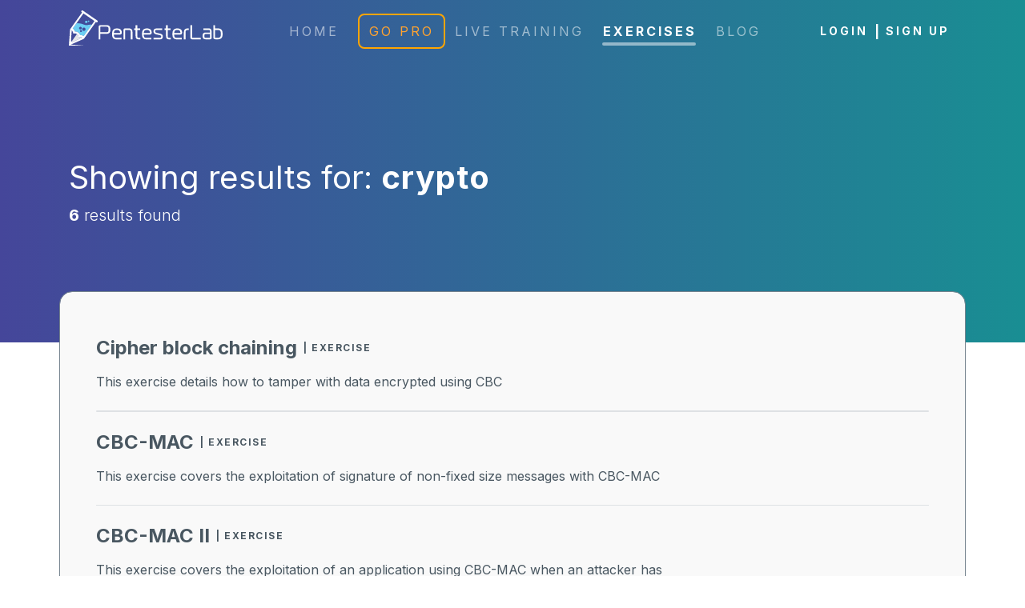

--- FILE ---
content_type: text/html; charset=utf-8
request_url: https://pentesterlab.com/exercises/tags/crypto
body_size: 4028
content:
<!DOCTYPE html>
<!--[if gt IE 8]>      <html class="no-js" lang="en"> <![endif]-->
<html lang="en">
<head>
  <meta charset="utf-8">
  <meta http-equiv="X-UA-Compatible" content="IE=edge">
    <title>PentesterLab Exercises for the tag crypto</title>
  <link rel="icon"  type="image/png"  href="//assets.pentesterlab.com/favicon.ico">
  <link rel="canonical" href="https://pentesterlab.com/exercises/tags/crypto">
  <meta name="csrf-param" content="authenticity_token" />
<meta name="csrf-token" content="0UcTxEV4AWaX3sVcmNGmJ92UdzYPGPvoDcA7n36F3Va7CzgDjqQlFRiOpo_OTtgLN6-gKC9KTPbUFm_1cnsjEQ" />
  <meta name="viewport" content="width=device-width, initial-scale=1">
  <!-- open graph meta tags -->

  <meta name="site_name" property="og:site_name" content="Pentesterlab">
  <meta name="title" property="og:title" content="PentesterLab Exercises for the tag crypto">
  <meta name="twitter:title" content="PentesterLab Exercises for the tag crypto" />
  
  <meta name="description" property="og:description" content="Access hands-on penetration testing and web application security exercises at PentesterLab on crypto">
  <meta name="twitter:description" content="Access hands-on penetration testing and web application security exercises at PentesterLab on crypto" />


  <meta name="url" property="og:url" content="https://pentesterlab.com/exercises/tags/crypto">
  <meta name="type" property="og:type" content="website">

    <meta name="image" property="og:image" content="https://pentesterlab.com/newdesign/imgs/openGraph_PTLab_Logo.png">
    <meta name="twitter:image" content="https://pentesterlab.com/newdesign/imgs/openGraph_PTLab_Logo.png" />
  <meta name="twitter:card" content="summary_large_image">
  <meta name="twitter:site" content="@PentesterLab">
 


  <!-- end of open graph meta tags -->
  <link rel="preconnect" href="https://fonts.googleapis.com">
  <link rel="preconnect" href="https://fonts.gstatic.com" crossorigin>
  <link rel="preload" href="/newdesign/dist/css/custom.min.css" as="style">
  <link rel="stylesheet" href="/newdesign/dist/css/custom.min.css">
  <link href="https://fonts.googleapis.com/css2?family=Inter:wght@300;400;500;700&display=swap" rel="stylesheet">

</head>
<body>



  
  <!--Main section-->
  <!-- Navigation-->
  
  <section class="text-white position-relative bg-gradient">
  
    <div class="overflow-hidden">
      <!--Used to clip binary text and mobile Nav Menu which prevents horizontal scrolling -->
      <nav class="container navbar navbar-expand-lg navbar-dark position-relative align-items-xxl-end align-item-center">
        <a href="/" class="navbar-brand" aria-label="Link to home page">
          <img src="//assets.pentesterlab.com/svgs/ptlab_logo_light.svg"  alt="ptlab logo">
        </a>
        <!--Nav button for small screens-->
        <div class="buttonBox d-lg-none">
          <div class="buttonIcon"></div>
        </div>
        <div class="w-100 d-lg-none"></div>
        <!--Navbar-->
        <div class="navbar-collapse menu">
          <nav class="navbar-nav flex-wrap justify-content-center mx-auto position-relative" style="top:6px">
                <a href="/" class="nav-link">Home</a>

              <a href="/pro" class="nav-link mobile-fix gopro-btn text-pro-orange">Go Pro</a>

              <a href="/live-training/" class="nav-link">Live Training</a>



              <a href="/exercises" class="nav-link active fw-bold" aria-current="page"><span class="underline">Exercises</span></a>
              <a href="/blog/" class="nav-link">Blog</a>
 

          </nav>
          <!--float nav section right-->
          <nav class="navbar-nav text-uppercase fw-bold h7 mobile-fix position-relative navbar-nav2">
              <a href="/users/login" class="nav-link px-2 text-white mobile-fix">Login</a>
              <span class="py-2 fw-bold d-none d-lg-inline" style="line-height:1; font-size:16px">|</span>
              <a href="/users/register" class="nav-link px-2 text-white mobile-fix" style="white-space: nowrap">Sign up</a>
          </nav>
        </div>
      </nav>

<style>
    .top-n100 {
        display: none;
    }
    a {
        color: #495761;
        text-decoration: none;
    }
    a:hover {
        color: #79848B;
    }
    .search-again-box {
        border: 1px solid rgba(118, 132, 143, 0.2);
        padding:32px 48px;
        background-color: #fff;
        border-radius: 8px;
    }
    #try-again-btn {
        background-color: #ffa330;
        background: -webkit-gradient(linear, left top, left bottom, from(#ffa330), color-stop(#ff9346), color-stop(#ff8559), color-stop(#fb7a6a), to(#f07379));
        background: linear-gradient(to bottom, #ffa330, #ff9346, #ff8559, #fb7a6a, #f07379);
        color:#fff;
        line-height: 1.5;
        padding: 12px 20px;
    }
    .email-ptlab {
        font-family: FMono-Regular, Menlo, Monaco, Consolas, "Liberation Mono", "Courier New", monospace;
    }
    .tag {
        border: 2px solid #495761;
        padding: 4px 8px;
        margin-bottom:4px;
    }
    .tag:hover {
        border: 2px solid #79848B;
    }
</style>

           
                <div class="container mt-10 mb-10">
                    <div class="row">
                        <div class="col-12">
                            <h1 class="fw-normal">Showing results for: <span class="fw-bold l-space-quarter">crypto</span></h1>
                            <p class="lead">
                                <span class="fw-bold">6</span> results found
                            </p>
                        </div>
                    </div>
                    <!--end of row-->
                </div>
                <!--end of container-->
    </div>
</section>
            
                <div class="container-lg position-relative" style="top: -64px">
                    <div class="row">
                        <div class="col-12 table-wrap">
                                    <div class="my-4">
                                        <a href="/exercises/cbc">
                                            <div class="d-flex flex-row align-items-center">
                                            <div class="h4 fw-bold mb-0 me-2">Cipher block chaining</div>
                                            <span class="text-uppercase fw-bold l-space-half" style="font-size: 12px">| Exercise</span>
                                            </div>
                                        </a>
                                        <p class="mt-3" style="max-width:720px">This exercise details how to tamper with data encrypted using CBC</p>
                                        <!-- <p> <a class="tag" href="/exercises/tags/Crypto"><span class="">Crypto</span></a> </p> -->
                                    </div>
                               
                                        <div class="divider"></div>
                                    
                                
                                    <div class="my-4">
                                        <a href="/exercises/cbc-mac">
                                            <div class="d-flex flex-row align-items-center">
                                            <div class="h4 fw-bold mb-0 me-2">CBC-MAC</div>
                                            <span class="text-uppercase fw-bold l-space-half" style="font-size: 12px">| Exercise</span>
                                            </div>
                                        </a>
                                        <p class="mt-3" style="max-width:720px">This exercise covers the exploitation of signature of non-fixed size messages with CBC-MAC</p>
                                        <!-- <p> <a class="tag" href="/exercises/tags/Crypto"><span class="">Crypto</span></a> </p> -->
                                    </div>
                               
                                        <div class="divider"></div>
                                    
                                
                                    <div class="my-4">
                                        <a href="/exercises/cbc-mac-ii">
                                            <div class="d-flex flex-row align-items-center">
                                            <div class="h4 fw-bold mb-0 me-2">CBC-MAC II</div>
                                            <span class="text-uppercase fw-bold l-space-half" style="font-size: 12px">| Exercise</span>
                                            </div>
                                        </a>
                                        <p class="mt-3" style="max-width:720px">This exercise covers the exploitation of an application using CBC-MAC when an attacker has control over the IV</p>
                                        <!-- <p> <a class="tag" href="/exercises/tags/Crypto"><span class="">Crypto</span></a> </p> -->
                                    </div>
                               
                                        <div class="divider"></div>
                                    
                                
                                    <div class="my-4">
                                        <a href="/exercises/ecb">
                                            <div class="d-flex flex-row align-items-center">
                                            <div class="h4 fw-bold mb-0 me-2">Electronic Code Book</div>
                                            <span class="text-uppercase fw-bold l-space-half" style="font-size: 12px">| Exercise</span>
                                            </div>
                                        </a>
                                        <p class="mt-3" style="max-width:720px">This exercise explains how you can tamper with encrypted cookies to access another user&#39;s account</p>
                                        <!-- <p> <a class="tag" href="/exercises/tags/Crypto"><span class="">Crypto</span></a> </p> -->
                                    </div>
                               
                                        <div class="divider"></div>
                                    
                                
                                    <div class="my-4">
                                        <a href="/exercises/ecdsa">
                                            <div class="d-flex flex-row align-items-center">
                                            <div class="h4 fw-bold mb-0 me-2">ECDSA</div>
                                            <span class="text-uppercase fw-bold l-space-half" style="font-size: 12px">| Exercise</span>
                                            </div>
                                        </a>
                                        <p class="mt-3" style="max-width:720px">This exercise covers the exploitation of a weakness in the usage of ECDSA</p>
                                        <!-- <p> <a class="tag" href="/exercises/tags/Crypto"><span class="">Crypto</span></a> </p> -->
                                    </div>
                               
                                        <div class="divider"></div>
                                    
                                
                                    <div class="my-4">
                                        <a href="/exercises/eddsa">
                                            <div class="d-flex flex-row align-items-center">
                                            <div class="h4 fw-bold mb-0 me-2">EDDSA vulnerability in Monocypher</div>
                                            <span class="text-uppercase fw-bold l-space-half" style="font-size: 12px">| Exercise</span>
                                            </div>
                                        </a>
                                        <p class="mt-3" style="max-width:720px">This exercise covers the exploitation of a vulnerability impacting Monocypher.</p>
                                        <!-- <p> <a class="tag" href="/exercises/tags/Crypto"><span class="">Crypto</span></a> </p> -->
                                    </div>
                               
                                    
                                

                              <div class="w-100 search-again-box my-6 position-realtive overflow-hidden">
                                <div class="d-flex flex-column justify-content-center align-items-center my-3">
                                    <div class="h4 fw-bold">Didn't find what you were after?</div>
                                    <div class="my-4">
                                        <a class="rounded-pill" id="try-again-btn" href="/exercises" data-notification-link="search-box">Try Another Search</a>
                                    </div>
                                    <p class="type--fine-print">or contact us at:
                                        <a class="fw-bold email-ptlab" href="mailto:support@pentesterlab.com">support@pentesterlab.com</a>
                                    </p>
                                </div>
                                <div class="divider"></div>
                                <div class="d-flex justify-content-center mt-2">
                                    <div class="mt-3">
                                        <span class="h6 fw-bold mt-3 text-uppercase l-space-half">All tags: </span>
                                            <a href="/exercises/tags/SQL%20Injection" class="tag rounded-pill d-inline-block">SQL Injection</a>
                                            <a href="/exercises/tags/XSS" class="tag rounded-pill d-inline-block">XSS</a>
                                            <a href="/exercises/tags/jwt" class="tag rounded-pill d-inline-block">jwt</a>
                                            <a href="/exercises/tags/Crypto" class="tag rounded-pill d-inline-block">Crypto</a>
                                            <a href="/exercises/tags/API" class="tag rounded-pill d-inline-block">API</a>
                                            <a href="/exercises/tags/Angular" class="tag rounded-pill d-inline-block">Angular</a>
                                            <a href="/exercises/tags/CSP" class="tag rounded-pill d-inline-block">CSP</a>
                                            <a href="/exercises/tags/AuthN" class="tag rounded-pill d-inline-block">AuthN</a>
                                            <a href="/exercises/tags/AuthZ" class="tag rounded-pill d-inline-block">AuthZ</a>
                                    </div>
                                </div>
                              </div>
                            
                        </div>
                    </div>
                    <!--end of row-->
                </div>
                <!--end of container-->
          
            
                
            



    <!--footer-->
    <footer class="bg-footer-gray">
        <div class="w-100 h-100 position-absolute top-n100 bg-footer-gray"></div>
        <div class="container py-6">
            <!-- Main Footer Content -->
            <div class="row pb-5">
                <!-- Brand Column -->
                <div class="col-12 col-md-4 col-lg-3 mb-5 mb-lg-0">
                    <a href="/" class="d-inline-block mb-3">
                        <img src="//assets.pentesterlab.com/svgs/ptlab_logo_light.svg" alt="PentesterLab logo" style="height: 32px;">
                    </a>
                    <p class="text-white-50 mb-4" style="font-size: 14px; line-height: 1.6;">
                        Master advanced web hacking and security code review with hands-on labs.
                    </p>
                    <!-- Social Icons -->
                    <div class="d-flex flex-row align-items-center" style="gap: 1.25rem;">
                        <a href="https://www.linkedin.com/company/pentesterlab/" aria-label="LinkedIn" rel="noopener noreferrer" target="_blank" class="footer-social-link">
                            <img src="//assets.pentesterlab.com/svgs/linkedin_light_icon.svg" alt="LinkedIn" style="opacity: 0.6; transition: opacity 0.2s;" onmouseover="this.style.opacity='1'" onmouseout="this.style.opacity='0.6'">
                        </a>
                        <a href="https://discord.gg/ymd3HkhbfE" aria-label="Discord" rel="noopener noreferrer" target="_blank" class="footer-social-link">
                            <img src="//assets.pentesterlab.com/svgs/discord_light_icon.svg" alt="Discord" style="opacity: 0.6; transition: opacity 0.2s;" onmouseover="this.style.opacity='1'" onmouseout="this.style.opacity='0.6'">
                        </a>
                        <a href="https://x.com/PentesterLab" aria-label="X" rel="noopener noreferrer" target="_blank" class="footer-social-link">
                            <img src="//assets.pentesterlab.com/svgs/x-post-icon.svg" alt="X" style="opacity: 0.6; transition: opacity 0.2s;" onmouseover="this.style.opacity='1'" onmouseout="this.style.opacity='0.6'">
                        </a>
                        <a href="https://bsky.app/profile/pentesterlab.com" aria-label="Bluesky" rel="noopener noreferrer" target="_blank" class="footer-social-link">
                            <img src="//assets.pentesterlab.com/svgs/bluesky_light_icon.svg" alt="Bluesky" style="opacity: 0.6; transition: opacity 0.2s;" onmouseover="this.style.opacity='1'" onmouseout="this.style.opacity='0.6'">
                        </a>
                        <a rel="me" href="https://infosec.exchange/@PentesterLab" aria-label="Mastodon" rel="noopener noreferrer" target="_blank" class="footer-social-link">
                            <img src="//assets.pentesterlab.com/svgs/mastodon_light_icon.svg" alt="Mastodon" style="opacity: 0.6; transition: opacity 0.2s;" onmouseover="this.style.opacity='1'" onmouseout="this.style.opacity='0.6'">
                        </a>
                    </div>
                </div>

                <!-- Learn Column -->
                <div class="col-6 col-md-4 col-lg-2 offset-lg-1 mb-4 mb-lg-0">
                    <h6 class="text-white fw-bold mb-3" style="font-size: 14px; letter-spacing: 0.5px;">LEARN</h6>
                    <ul class="list-unstyled mb-0">
                        <li class="mb-2"><a href="/pro" class="text-white-50 text-decoration-none hover-white" style="font-size: 14px;">Go Pro</a></li>
                        <li class="mb-2"><a href="/exercises" class="text-white-50 text-decoration-none hover-white" style="font-size: 14px;">Exercises</a></li>
                        <li class="mb-2"><a href="/bootcamp" class="text-white-50 text-decoration-none hover-white" style="font-size: 14px;">Bootcamp</a></li>
                        <li class="mb-2"><a href="/appsecschool" class="text-white-50 text-decoration-none hover-white" style="font-size: 14px;">AppSecSchool</a></li>
                        <li><a href="/live-training/" class="text-white-50 text-decoration-none hover-white" style="font-size: 14px;">Live Training</a></li>
                    </ul>
                </div>

                <!-- Resources Column -->
                <div class="col-6 col-md-4 col-lg-2 mb-4 mb-lg-0">
                    <h6 class="text-white fw-bold mb-3" style="font-size: 14px; letter-spacing: 0.5px;">RESOURCES</h6>
                    <ul class="list-unstyled mb-0">
                        <li class="mb-2"><a href="/blog/" class="text-white-50 text-decoration-none hover-white" style="font-size: 14px;">Blog</a></li>
                        <li class="mb-2"><a href="/glossary" class="text-white-50 text-decoration-none hover-white" style="font-size: 14px;">Security Glossary</a></li>
                        <li><a href="/pro/enterprise" class="text-white-50 text-decoration-none hover-white" style="font-size: 14px;">Enterprise</a></li>
                    </ul>
                </div>

                <!-- Company Column -->
                <div class="col-6 col-md-4 col-lg-2 mb-4 mb-lg-0">
                    <h6 class="text-white fw-bold mb-3" style="font-size: 14px; letter-spacing: 0.5px;">COMPANY</h6>
                    <ul class="list-unstyled mb-0">
                        <li class="mb-2"><a href="/logo" class="text-white-50 text-decoration-none hover-white" style="font-size: 14px;">Brand Assets</a></li>
                        <li class="mb-2"><a href="/privacy" class="text-white-50 text-decoration-none hover-white" style="font-size: 14px;">Privacy Policy</a></li>
                        <li><a href="/terms" class="text-white-50 text-decoration-none hover-white" style="font-size: 14px;">Terms of Service</a></li>
                    </ul>
                </div>

                <!-- Support Column -->
                <div class="col-6 col-md-4 col-lg-2 mb-4 mb-lg-0">
                    <h6 class="text-white fw-bold mb-3" style="font-size: 14px; letter-spacing: 0.5px;">SUPPORT</h6>
                    <ul class="list-unstyled mb-0">
                        <li class="mb-2">
                            <a href="mailto:support@pentesterlab.com" class="text-white-50 text-decoration-none hover-white" style="font-size: 14px;">Contact Us</a>
                        </li>
                        <li>
                            <a href="https://discord.gg/ymd3HkhbfE" class="text-white-50 text-decoration-none hover-white" style="font-size: 14px;" target="_blank" rel="noopener noreferrer">Discord Community</a>
                        </li>
                    </ul>
                </div>
            </div>

            <!-- Footer Bottom -->
            <div class="pt-4" style="border-top: 1px solid rgba(255,255,255,0.1);">
                <div class="d-flex flex-column flex-md-row justify-content-between align-items-center">
                    <span class="text-white-50" style="font-size: 13px;">
                        © 2026 PentesterLab. All rights reserved.
                    </span>
                    <span class="text-white-50 mt-2 mt-md-0" style="font-size: 13px;">
                        Made with ❤️ for the security community
                    </span>
                </div>
            </div>
        </div>
    </footer>
    <!-- scripts -->
    <script src="/newdesign/dist/js/bootstrap.min.js" defer></script>
    <script src="/newdesign/js/custom.min.js" defer></script>

</body>
<!-- Google tag (gtag.js) -->
<script async src="https://www.googletagmanager.com/gtag/js?id=G-WXTDWNJSH8"></script>
<script>
  window.dataLayer = window.dataLayer || [];
  function gtag(){dataLayer.push(arguments);}
  gtag('js', new Date());

  gtag('config', 'G-WXTDWNJSH8');
</script>
 

</html>


--- FILE ---
content_type: text/css
request_url: https://pentesterlab.com/newdesign/dist/css/custom.min.css
body_size: 21994
content:
/*!
 * Bootstrap v5.0.2 (https://getbootstrap.com/)
 * Copyright 2011-2021 The Bootstrap Authors
 * Copyright 2011-2021 Twitter, Inc.
 * Licensed under MIT (https://github.com/twbs/bootstrap/blob/main/LICENSE)
 */
@-webkit-keyframes spinner-border{to{-webkit-transform:rotate(360deg);transform:rotate(360deg)}}@keyframes spinner-border{to{-webkit-transform:rotate(360deg);transform:rotate(360deg)}}@-webkit-keyframes spinner-grow{0%{-webkit-transform:scale(0);transform:scale(0)}50%{opacity:1;-webkit-transform:none;transform:none}}@keyframes spinner-grow{0%{-webkit-transform:scale(0);transform:scale(0)}50%{opacity:1;-webkit-transform:none;transform:none}}@-webkit-keyframes cursorBlink{0%,to{opacity:1}50%{opacity:0}}@keyframes cursorBlink{0%,to{opacity:1}50%{opacity:0}}:root{--bs-blue:#0d6efd;--bs-indigo:#6610f2;--bs-purple:#6f42c1;--bs-pink:#d63384;--bs-red:#dc3545;--bs-orange:#fd7e14;--bs-yellow:#ffc107;--bs-green:#198754;--bs-teal:#20c997;--bs-cyan:#0dcaf0;--bs-white:#fff;--bs-gray:#6c757d;--bs-gray-dark:#343a40;--bs-primary:#fff;--bs-secondary:#3793ff;--bs-success:#198754;--bs-info:#0dcaf0;--bs-warning:#ffc107;--bs-danger:#dc3545;--bs-light:#f8f9fa;--bs-dark:#212529;--bs-gray:#6a7781;--bs-pro-orange:#ffa330;--bs-font-sans-serif:"Inter", sans-serif;--bs-font-monospace:SFMono-Regular, Menlo, Monaco, Consolas, "Liberation Mono", "Courier New", monospace;--bs-gradient:linear-gradient(270deg, #198E93 0%, #45469A 100%)}*,::after,::before{-webkit-box-sizing:border-box;box-sizing:border-box}@media (prefers-reduced-motion:no-preference){:root{scroll-behavior:smooth}}body{margin:0;font-family:var(--bs-font-sans-serif);font-size:1rem;font-weight:400;line-height:1.5;color:#495761;background-color:#fff;-webkit-text-size-adjust:100%;-webkit-tap-highlight-color:transparent}hr{margin:1rem 0;color:inherit;background-color:currentColor;border:0;opacity:.25}hr:not([size]){height:1px}.h1,.h2,.h3,.h4,.h5,.h6,.h7,h1,h2,h3,h4,h5,h6,h7{margin-top:0;margin-bottom:.5rem;font-weight:500;line-height:1.2}.h1,h1{font-size:calc(1.375rem + 1.5vw)}.display-5a{font-weight:300;line-height:1.2;font-size:3rem}.exercise-table-bg{background-color:#fff}.dark-mode,.dark-mode .exercise-table-bg{background-color:#222}.dark-mode .table-wrap,.dark-mode .table-wrap2{background-color:#333!important}.dark-mode .table-wrap .table{--bs-table-bg:#333;color:#fff;border-color:#dee2e6}.dark-mode .ex-link,.dark-mode .filter,.dark-mode th{color:#fff!important}.dark-mode .form-text{color:#ddd}.dark-mode .filter::after{content:url([data-uri])}.dark-mode .filter-menu{background-color:#444}.dark-mode .filter-button{color:#fff;border-color:#777}.dark-mode .filter-selected{border-color:#fff}.dark-mode .filter-selected::after{content:url([data-uri])}.dark-mode .close-button path{stroke:#fff}@media (min-width:1200px){.h1,h1{font-size:2.5rem}}.h2,h2{font-size:calc(1.325rem + .9vw)}@media (min-width:1200px){.h2,h2{font-size:2rem}}.h3,h3{font-size:calc(1.3rem + .6vw)}@media (min-width:1200px){.h3,h3{font-size:1.75rem}}.h4,h4{font-size:calc(1.275rem + .3vw)}@media (min-width:1200px){.h4,h4{font-size:1.5rem}}.h6,h6{font-size:1rem}p{margin-top:0}address{font-style:normal;line-height:inherit}ol,ul{padding-left:2rem}address,dl,ol,p,ul{margin-bottom:1rem}dl,ol,ul{margin-top:0}blockquote p,ol ol,ol ul,ul ol,ul ul{margin-bottom:0}dt{font-weight:700}dd{margin-bottom:.5rem;margin-left:0}blockquote,figure{margin:0 0 1rem}b,strong{font-weight:bolder}.small,small{font-size:.875em}.mark,mark{padding:.2em;background-color:#fcf8e3}sub{position:relative;font-size:.75em;line-height:0;vertical-align:baseline;bottom:-.25em}a{color:#fff;text-decoration:underline}a:hover{color:#ccc}a:not([href]):not([class]),a:not([href]):not([class]):hover{color:inherit;text-decoration:none}code,pre{font-family:var(--bs-font-monospace);direction:ltr;unicode-bidi:bidi-override;font-size:.875em}pre{display:block;margin-top:0;margin-bottom:1rem;overflow:auto}pre code{font-size:inherit;word-break:normal}code{color:#d63384;word-wrap:break-word}a>code,pre code{color:inherit}img,svg{vertical-align:middle}table{caption-side:bottom;border-collapse:collapse;font-size:15px}th{text-align:inherit;text-align:-webkit-match-parent}tbody,td,th,thead,tr{border-color:inherit;border-style:solid;border-width:0}label,output{display:inline-block}button{border-radius:0}button:focus:not(:focus-visible){outline:0}button,input,optgroup,select,textarea{margin:0;font-family:inherit;font-size:inherit;line-height:inherit}button,select{text-transform:none}[role=button]{cursor:pointer}select{word-wrap:normal}select:disabled{opacity:1}[list]::-webkit-calendar-picker-indicator{display:none}[type=button],[type=reset],[type=submit],button{-webkit-appearance:button}.form-control[type=file]:not(:disabled):not([readonly]),[type=button]:not(:disabled),[type=reset]:not(:disabled),[type=submit]:not(:disabled),button:not(:disabled){cursor:pointer}::-moz-focus-inner{padding:0;border-style:none}textarea{resize:vertical}fieldset{min-width:0;padding:0;margin:0;border:0}legend{float:left;width:100%;padding:0;margin-bottom:.5rem;font-size:calc(1.275rem + .3vw);line-height:inherit}@media (min-width:1200px){legend{font-size:1.5rem}}legend+*{clear:left}::-webkit-datetime-edit-day-field,::-webkit-datetime-edit-fields-wrapper,::-webkit-datetime-edit-hour-field,::-webkit-datetime-edit-minute,::-webkit-datetime-edit-month-field,::-webkit-datetime-edit-text,::-webkit-datetime-edit-year-field{padding:0}::-webkit-inner-spin-button{height:auto}[type=search]{outline-offset:-2px;-webkit-appearance:textfield}::-webkit-search-decoration{-webkit-appearance:none}::-webkit-color-swatch-wrapper{padding:0}::file-selector-button{font:inherit}::-webkit-file-upload-button{font:inherit;-webkit-appearance:button}iframe{border:0}summary{display:list-item;cursor:pointer}progress{vertical-align:baseline}[hidden]{display:none!important}.lead{font-size:1.25rem;font-weight:300}.display-5{font-size:calc(1.425rem + 2.1vw);font-weight:300;line-height:1.2}@media (min-width:1200px){.display-5{font-size:4rem}}.display-6{font-size:calc(1.375rem + 1.5vw);font-weight:300;line-height:1.2}@media (min-width:1200px){.display-6{font-size:2.5rem}}.display-7{font-size:calc(1.325rem + .9vw);font-weight:300;line-height:1.2}@media (min-width:1200px){.display-7{font-size:2rem}}.display-8{font-size:calc(1.275rem + .3vw);font-weight:300;line-height:1.2}@media (min-width:1200px){.display-8{font-size:1.5rem}}.display-9{font-size:1.2rem;font-weight:300;line-height:1.2}.list-inline,.list-unstyled{padding-left:0;list-style:none}.list-inline-item{display:inline-block}.list-inline-item:not(:last-child){margin-right:.5rem}.blockquote{margin-bottom:1rem;font-size:1.25rem}.blockquote>:last-child{margin-bottom:0}.img-fluid{max-width:100%;height:auto}.figure{display:inline-block}.container,.container-fluid,.container-lg{width:100%;padding-right:var(--bs-gutter-x, 16px);padding-left:var(--bs-gutter-x, 16px);margin-right:auto;margin-left:auto}@media (min-width:576px){.container{max-width:540px}}@media (min-width:768px){.container{max-width:720px}}@media (min-width:992px){.container,.container-lg{max-width:960px}}@media (min-width:1200px){.container,.container-lg{max-width:1140px}}@media (min-width:1400px){.container,.container-lg{max-width:1320px}}.row{--bs-gutter-x:1.5rem;--bs-gutter-y:0;display:-webkit-box;display:-ms-flexbox;display:flex;-ms-flex-wrap:wrap;flex-wrap:wrap;margin-top:calc(var(--bs-gutter-y)*-1);margin-right:calc(var(--bs-gutter-x)*-.5);margin-left:calc(var(--bs-gutter-x)*-.5)}.row>*{-ms-flex-negative:0;flex-shrink:0;width:100%;max-width:100%;padding-right:calc(var(--bs-gutter-x)*.5);padding-left:calc(var(--bs-gutter-x)*.5);margin-top:var(--bs-gutter-y)}.col{-webkit-box-flex:1;-ms-flex:1 0 0%;flex:1 0 0%}.row-cols-1>*{-webkit-box-flex:0;-ms-flex:0 0 auto;flex:0 0 auto;width:100%}@media (min-width:992px){.col-lg{-webkit-box-flex:1;-ms-flex:1 0 0%;flex:1 0 0%}.row-cols-lg-3>*{-webkit-box-flex:0;-ms-flex:0 0 auto;flex:0 0 auto;width:33.33333%}}@media (min-width:1200px){.col-xl{-webkit-box-flex:1;-ms-flex:1 0 0%;flex:1 0 0%}}.col-2,.col-3,.col-4,.col-5{-webkit-box-flex:0;-ms-flex:0 0 auto;flex:0 0 auto;width:16.66667%}.col-3,.col-4,.col-5{width:25%}.col-4,.col-5{width:33.33333%}.col-5{width:41.66667%}.col-10,.col-11,.col-12,.col-6,.col-7,.col-8,.col-9{-webkit-box-flex:0;-ms-flex:0 0 auto;flex:0 0 auto;width:50%}.col-10,.col-11,.col-12,.col-7,.col-8,.col-9{width:58.33333%}.col-10,.col-11,.col-12,.col-8,.col-9{width:66.66667%}.col-10,.col-11,.col-12,.col-9{width:75%}.col-10,.col-11,.col-12{width:83.33333%}.col-11,.col-12{width:91.66667%}.col-12{width:100%}.offset-1{margin-left:8.33333%}.offset-2{margin-left:16.66667%}.g-4{--bs-gutter-x:1.5rem}.g-4,.gy-4{--bs-gutter-y:1.5rem}@media (min-width:576px){.col-sm-3,.col-sm-4,.col-sm-5,.col-sm-6{-webkit-box-flex:0;-ms-flex:0 0 auto;flex:0 0 auto;width:25%}.col-sm-4,.col-sm-5,.col-sm-6{width:33.33333%}.col-sm-5,.col-sm-6{width:41.66667%}.col-sm-6{width:50%}.col-sm-10,.col-sm-12,.col-sm-7,.col-sm-8,.col-sm-9{-webkit-box-flex:0;-ms-flex:0 0 auto;flex:0 0 auto;width:58.33333%}.col-sm-10,.col-sm-12,.col-sm-8,.col-sm-9{width:66.66667%}.col-sm-10,.col-sm-12,.col-sm-9{width:75%}.col-sm-10,.col-sm-12{width:83.33333%}.col-sm-12{width:100%}.offset-sm-0{margin-left:0}}@media (min-width:768px){.col-md-2,.col-md-3,.col-md-4,.col-md-5,.col-md-6,.col-md-7{-webkit-box-flex:0;-ms-flex:0 0 auto;flex:0 0 auto;width:16.66667%}.col-md-3,.col-md-4,.col-md-5,.col-md-6,.col-md-7{width:25%}.col-md-4,.col-md-5,.col-md-6,.col-md-7{width:33.33333%}.col-md-5,.col-md-6,.col-md-7{width:41.66667%}.col-md-6,.col-md-7{width:50%}.col-md-7{width:58.33333%}.col-md-10,.col-md-11,.col-md-12,.col-md-8,.col-md-9{-webkit-box-flex:0;-ms-flex:0 0 auto;flex:0 0 auto;width:66.66667%}.col-md-10,.col-md-11,.col-md-12,.col-md-9{width:75%}.col-md-10,.col-md-11,.col-md-12{width:83.33333%}.col-md-11,.col-md-12{width:91.66667%}.col-md-12{width:100%}.offset-md-1{margin-left:8.33333%}.offset-md-2{margin-left:16.66667%}.offset-md-3{margin-left:25%}.offset-md-4{margin-left:33.33333%}}@media (min-width:992px){.col-lg-1{-webkit-box-flex:0;-ms-flex:0 0 auto;flex:0 0 auto;width:8.33333%}.col-lg-2,.col-lg-3,.col-lg-4,.col-lg-5,.col-lg-6,.col-lg-7{-webkit-box-flex:0;-ms-flex:0 0 auto;flex:0 0 auto;width:16.66667%}.col-lg-3,.col-lg-4,.col-lg-5,.col-lg-6,.col-lg-7{width:25%}.col-lg-4,.col-lg-5,.col-lg-6,.col-lg-7{width:33.33333%}.col-lg-5,.col-lg-6,.col-lg-7{width:41.66667%}.col-lg-6,.col-lg-7{width:50%}.col-lg-7{width:58.33333%}.col-lg-10,.col-lg-11,.col-lg-12,.col-lg-8,.col-lg-9{-webkit-box-flex:0;-ms-flex:0 0 auto;flex:0 0 auto;width:66.66667%}.col-lg-10,.col-lg-11,.col-lg-12,.col-lg-9{width:75%}.col-lg-10,.col-lg-11,.col-lg-12{width:83.33333%}.col-lg-11,.col-lg-12{width:91.66667%}.col-lg-12{width:100%}.offset-lg-0{margin-left:0}.offset-lg-1{margin-left:8.33333%}.offset-lg-2{margin-left:16.66667%}.offset-lg-3{margin-left:25%}.offset-lg-5{margin-left:41.66667%}.offset-lg-6{margin-left:50%}}@media (min-width:1200px){.col-xl-3,.col-xl-4,.col-xl-5{-webkit-box-flex:0;-ms-flex:0 0 auto;flex:0 0 auto;width:25%}.col-xl-4,.col-xl-5{width:33.33333%}.col-xl-5{width:41.66667%}.col-xl-12,.col-xl-6,.col-xl-7,.col-xl-8,.col-xl-9{-webkit-box-flex:0;-ms-flex:0 0 auto;flex:0 0 auto;width:50%}.col-xl-12,.col-xl-7,.col-xl-8,.col-xl-9{width:58.33333%}.col-xl-12,.col-xl-8,.col-xl-9{width:66.66667%}.col-xl-12,.col-xl-9{width:75%}.col-xl-12{width:100%}.offset-xl-1{margin-left:8.33333%}.offset-xl-6{margin-left:50%}}@media (min-width:1400px){.col-xxl-3,.col-xxl-4,.col-xxl-5,.col-xxl-6{-webkit-box-flex:0;-ms-flex:0 0 auto;flex:0 0 auto;width:25%}.col-xxl-4,.col-xxl-5,.col-xxl-6{width:33.33333%}.col-xxl-5,.col-xxl-6{width:41.66667%}.col-xxl-6{width:50%}.col-xxl-10,.col-xxl-12,.col-xxl-7,.col-xxl-8,.col-xxl-9{-webkit-box-flex:0;-ms-flex:0 0 auto;flex:0 0 auto;width:58.33333%}.col-xxl-10,.col-xxl-12,.col-xxl-8,.col-xxl-9{width:66.66667%}.col-xxl-10,.col-xxl-12,.col-xxl-9{width:75%}.col-xxl-10,.col-xxl-12{width:83.33333%}.col-xxl-12{width:100%}.offset-xxl-0{margin-left:0}.offset-xxl-1{margin-left:8.33333%}.offset-xxl-2{margin-left:16.66667%}.offset-xxl-7{margin-left:58.33333%}}.table{--bs-table-bg:#f9f9f9;--bs-table-accent-bg:transparent;--bs-table-striped-color:#495761;--bs-table-striped-bg:rgba(0, 0, 0, 0.05);--bs-table-active-color:#495761;--bs-table-active-bg:rgba(0, 0, 0, 0.1);--bs-table-hover-color:#495761;--bs-table-hover-bg:rgba(0, 0, 0, 0.075);width:100%;margin-bottom:1rem;color:#495761;vertical-align:top;border-color:#dee2e6}.table>:not(caption)>*>*{padding:.5rem;background-color:var(--bs-table-bg);border-bottom-width:1px;-webkit-box-shadow:inset 0 0 0 9999px var(--bs-table-accent-bg);box-shadow:inset 0 0 0 9999px var(--bs-table-accent-bg)}.table>tbody{vertical-align:inherit}.table>thead{vertical-align:bottom}.table>:not(:last-child)>:last-child>*{border-bottom-color:currentColor}.table-hover>tbody>tr:hover{--bs-table-accent-bg:var(--bs-table-hover-bg);color:var(--bs-table-hover-color)}.table-responsive{overflow-x:auto;-webkit-overflow-scrolling:touch}.form-text{margin-top:.25rem;font-size:.875em;color:#6c757d}.form-control{display:block;width:100%;padding:.375rem .75rem;font-size:1rem;font-weight:400;line-height:1.5;color:#495761;background-clip:padding-box;-webkit-appearance:none;-moz-appearance:none;appearance:none;border-radius:.25rem;-webkit-transition:border-color .15s ease-in-out,-webkit-box-shadow .15s ease-in-out;transition:border-color .15s ease-in-out,box-shadow .15s ease-in-out;transition:border-color .15s ease-in-out,box-shadow .15s ease-in-out,-webkit-box-shadow .15s ease-in-out}@media (prefers-reduced-motion:reduce){.form-control{-webkit-transition:none;transition:none}}.form-control[type=file]{overflow:hidden}.form-control:focus{color:#495761;background-color:#fff;border-color:#fff;outline:0;-webkit-box-shadow:0 0 0 .25rem rgba(255,255,255,.25);box-shadow:0 0 0 .25rem rgba(255,255,255,.25)}.form-control::-webkit-date-and-time-value{height:1.5em}.form-control::-webkit-input-placeholder{color:#6c757d;opacity:1}.form-control:-ms-input-placeholder{color:#6c757d;opacity:1}.form-control::-ms-input-placeholder{color:#6c757d;opacity:1}.form-control::placeholder{color:#6c757d;opacity:1}.form-control:disabled,.form-control[readonly]{background-color:#e9ecef;opacity:1}.form-control::file-selector-button{padding:.375rem .75rem;margin:-.375rem -.75rem;-webkit-margin-end:.75rem;margin-inline-end:.75rem;color:#495761;background-color:#e9ecef;background-image:var(--bs-gradient);pointer-events:none;border-color:inherit;border-style:solid;border-width:0;border-inline-end-width:1px;border-radius:0;-webkit-transition:color .15s ease-in-out,background-color .15s ease-in-out,border-color .15s ease-in-out,-webkit-box-shadow .15s ease-in-out;transition:color .15s ease-in-out,background-color .15s ease-in-out,border-color .15s ease-in-out,box-shadow .15s ease-in-out;transition:color .15s ease-in-out,background-color .15s ease-in-out,border-color .15s ease-in-out,box-shadow .15s ease-in-out,-webkit-box-shadow .15s ease-in-out}@media (prefers-reduced-motion:reduce){.form-control::file-selector-button{-webkit-transition:none;transition:none}}.form-control:hover:not(:disabled):not([readonly])::file-selector-button{background-color:#dde0e3}.form-control::-webkit-file-upload-button{padding:.375rem .75rem;margin:-.375rem -.75rem;-webkit-margin-end:.75rem;margin-inline-end:.75rem;color:#495761;background-color:#e9ecef;background-image:var(--bs-gradient);pointer-events:none;border-color:inherit;border-style:solid;border-width:0;border-inline-end-width:1px;border-radius:0;-webkit-transition:color .15s ease-in-out,background-color .15s ease-in-out,border-color .15s ease-in-out,-webkit-box-shadow .15s ease-in-out;transition:color .15s ease-in-out,background-color .15s ease-in-out,border-color .15s ease-in-out,box-shadow .15s ease-in-out;transition:color .15s ease-in-out,background-color .15s ease-in-out,border-color .15s ease-in-out,box-shadow .15s ease-in-out,-webkit-box-shadow .15s ease-in-out}@media (prefers-reduced-motion:reduce){.form-control::-webkit-file-upload-button{-webkit-transition:none;transition:none}}.form-control:hover:not(:disabled):not([readonly])::-webkit-file-upload-button{background-color:#dde0e3}.form-control-lg{min-height:calc(1.5em + (1rem + 2px));padding:.5rem 1rem;font-size:1.25rem;border-radius:.3rem}.form-control-lg::file-selector-button{padding:.5rem 1rem;margin:-.5rem -1rem;-webkit-margin-end:1rem;margin-inline-end:1rem}.form-control-lg::-webkit-file-upload-button{padding:.5rem 1rem;margin:-.5rem -1rem;-webkit-margin-end:1rem;margin-inline-end:1rem}textarea.form-control{min-height:calc(1.5em + (.75rem + 2px))}textarea.form-control-lg{min-height:calc(1.5em + (1rem + 2px))}.form-check{display:block;min-height:1.5rem;padding-left:1.5em;margin-bottom:.125rem}.form-check .form-check-input{float:left;margin-left:-1.5em}.form-check-input{width:1em;height:1em;margin-top:.25em;vertical-align:top;background-color:#fff;background-repeat:no-repeat;background-position:center;background-size:contain;border:1px solid rgba(0,0,0,.25);-webkit-appearance:none;-moz-appearance:none;appearance:none;color-adjust:exact}.form-check-input[type=checkbox]{border-radius:.25em}.form-check-input[type=radio]{border-radius:50%}.form-check-input:active{-webkit-filter:brightness(90%);filter:brightness(90%)}.form-check-input:focus{border-color:#fff;outline:0;-webkit-box-shadow:0 0 0 .25rem rgba(255,255,255,.25);box-shadow:0 0 0 .25rem rgba(255,255,255,.25)}.form-check-input:checked{background-color:#fff;border-color:#fff}.form-check-input:checked[type=checkbox]{background-image:url("data:image/svg+xml,%3csvg xmlns='http://www.w3.org/2000/svg' viewBox='0 0 20 20'%3e%3cpath fill='none' stroke='%23fff' stroke-linecap='round' stroke-linejoin='round' stroke-width='3' d='M6 10l3 3l6-6'/%3e%3c/svg%3e"),var(--bs-gradient)}.form-check-input:checked[type=radio]{background-image:url("data:image/svg+xml,%3csvg xmlns='http://www.w3.org/2000/svg' viewBox='-4 -4 8 8'%3e%3ccircle r='2' fill='%23fff'/%3e%3c/svg%3e"),var(--bs-gradient)}.form-check-input[type=checkbox]:indeterminate{background-color:#fff;border-color:#fff;background-image:url("data:image/svg+xml,%3csvg xmlns='http://www.w3.org/2000/svg' viewBox='0 0 20 20'%3e%3cpath fill='none' stroke='%23fff' stroke-linecap='round' stroke-linejoin='round' stroke-width='3' d='M6 10h8'/%3e%3c/svg%3e"),var(--bs-gradient)}.form-check-input:disabled{pointer-events:none;-webkit-filter:none;filter:none;opacity:.5}.form-check-input:disabled~.form-check-label,.form-check-input[disabled]~.form-check-label{opacity:.5}.form-check-inline{display:inline-block;margin-right:1rem}.form-range{width:100%;height:1.5rem;padding:0;background-color:transparent;-webkit-appearance:none;-moz-appearance:none;appearance:none}.form-range:focus{outline:0}.form-range:focus::-webkit-slider-thumb{-webkit-box-shadow:0 0 0 1px #fff,0 0 0 .25rem rgba(255,255,255,.25);box-shadow:0 0 0 1px #fff,0 0 0 .25rem rgba(255,255,255,.25)}.form-range:focus::-moz-range-thumb{box-shadow:0 0 0 1px #fff,0 0 0 .25rem rgba(255,255,255,.25)}.form-range::-moz-focus-outer{border:0}.form-range::-webkit-slider-thumb{width:1rem;height:1rem;margin-top:-.25rem;background-color:#fff;background-image:var(--bs-gradient);border:0;border-radius:1rem;-webkit-transition:background-color .15s ease-in-out,border-color .15s ease-in-out,-webkit-box-shadow .15s ease-in-out;transition:background-color .15s ease-in-out,border-color .15s ease-in-out,box-shadow .15s ease-in-out;transition:background-color .15s ease-in-out,border-color .15s ease-in-out,box-shadow .15s ease-in-out,-webkit-box-shadow .15s ease-in-out;-webkit-appearance:none;appearance:none}@media (prefers-reduced-motion:reduce){.form-range::-webkit-slider-thumb{-webkit-transition:none;transition:none}}.form-range::-webkit-slider-thumb:active{background-color:#fff;background-image:var(--bs-gradient)}.form-range::-webkit-slider-runnable-track{width:100%;height:.5rem;color:transparent;cursor:pointer;background-color:#dee2e6;border-color:transparent;border-radius:1rem}.form-range::-moz-range-thumb{width:1rem;height:1rem;background-color:#fff;background-image:var(--bs-gradient);border:0;border-radius:1rem;-webkit-transition:background-color .15s ease-in-out,border-color .15s ease-in-out,-webkit-box-shadow .15s ease-in-out;transition:background-color .15s ease-in-out,border-color .15s ease-in-out,box-shadow .15s ease-in-out;transition:background-color .15s ease-in-out,border-color .15s ease-in-out,box-shadow .15s ease-in-out,-webkit-box-shadow .15s ease-in-out;-moz-appearance:none;appearance:none}@media (prefers-reduced-motion:reduce){.form-range::-moz-range-thumb{-webkit-transition:none;transition:none}}.form-range::-moz-range-thumb:active{background-color:#fff;background-image:var(--bs-gradient)}.form-range::-moz-range-track{width:100%;height:.5rem;color:transparent;cursor:pointer;background-color:#dee2e6;border-color:transparent;border-radius:1rem}.form-range:disabled{pointer-events:none}.form-range:disabled::-webkit-slider-thumb{background-color:#adb5bd}.form-range:disabled::-moz-range-thumb{background-color:#adb5bd}.input-group{position:relative;display:-webkit-box;display:-ms-flexbox;display:flex;-ms-flex-wrap:wrap;flex-wrap:wrap;-webkit-box-align:stretch;-ms-flex-align:stretch;align-items:stretch;width:100%}.input-group>.form-control{position:relative;-webkit-box-flex:1;-ms-flex:1 1 auto;flex:1 1 auto;width:1%;min-width:0}.input-group .btn:focus,.input-group>.form-control:focus{z-index:3}.input-group .btn{position:relative;z-index:2}.input-group-text{display:-webkit-box;display:-ms-flexbox;display:flex;-webkit-box-align:center;-ms-flex-align:center;align-items:center;padding:.375rem .75rem;font-size:1rem;font-weight:400;line-height:1.5;color:#495761;text-align:center;white-space:nowrap;background-color:#e9ecef;border:1px solid #ced4da;border-radius:.25rem}.input-group:not(.has-validation)>.dropdown-toggle:nth-last-child(n+3),.input-group:not(.has-validation)>:not(:last-child):not(.dropdown-toggle):not(.dropdown-menu){border-top-right-radius:0;border-bottom-right-radius:0}.input-group>:not(:first-child):not(.dropdown-menu):not(.valid-tooltip):not(.valid-feedback):not(.invalid-tooltip):not(.invalid-feedback){margin-left:-1px;border-top-left-radius:0;border-bottom-left-radius:0}.btn{display:inline-block;font-weight:400;line-height:1.5;color:#495761;text-align:center;text-decoration:none;vertical-align:middle;cursor:pointer;-webkit-user-select:none;-moz-user-select:none;-ms-user-select:none;user-select:none;border:1px solid transparent;padding:.375rem .75rem;font-size:1rem;border-radius:.25rem;-webkit-transition:color .15s ease-in-out,background-color .15s ease-in-out,border-color .15s ease-in-out,-webkit-box-shadow .15s ease-in-out;transition:color .15s ease-in-out,background-color .15s ease-in-out,border-color .15s ease-in-out,box-shadow .15s ease-in-out;transition:color .15s ease-in-out,background-color .15s ease-in-out,border-color .15s ease-in-out,box-shadow .15s ease-in-out,-webkit-box-shadow .15s ease-in-out}@media (prefers-reduced-motion:reduce){.btn{-webkit-transition:none;transition:none}}.btn:hover,.customModal p,.customModal-pro p{color:#495761}.btn:focus{-webkit-box-shadow:0 0 0 .25rem rgba(255,255,255,.25);box-shadow:0 0 0 .25rem rgba(255,255,255,.25)}.btn.disabled,.btn:disabled,fieldset:disabled .btn{pointer-events:none;opacity:.65}.btn-primary,.btn-primary:hover{color:#000;background-color:#fff;background-image:var(--bs-gradient);border-color:#fff}.btn-primary:focus{color:#000;background-color:#fff;background-image:var(--bs-gradient);border-color:#fff;-webkit-box-shadow:0 0 0 .25rem rgba(217,217,217,.5);box-shadow:0 0 0 .25rem rgba(217,217,217,.5)}.btn-primary.active,.btn-primary:active,.show>.btn-primary.dropdown-toggle{color:#000;background-color:#fff;background-image:none;border-color:#fff}.btn-primary.active:focus,.btn-primary:active:focus,.show>.btn-primary.dropdown-toggle:focus{-webkit-box-shadow:0 0 0 .25rem rgba(217,217,217,.5);box-shadow:0 0 0 .25rem rgba(217,217,217,.5)}.btn-primary.disabled,.btn-primary:disabled{color:#000;background-color:#fff;background-image:none;border-color:#fff}.btn-secondary,.btn-secondary:hover{color:#000;background-color:#3793ff;background-image:var(--bs-gradient);border-color:#3793ff}.btn-secondary:hover{background-color:#55a3ff;border-color:#4b9eff}.btn-secondary:focus{color:#000;background-color:#55a3ff;background-image:var(--bs-gradient);border-color:#4b9eff;-webkit-box-shadow:0 0 0 .25rem rgba(47,125,217,.5);box-shadow:0 0 0 .25rem rgba(47,125,217,.5)}.btn-secondary.active,.btn-secondary:active,.show>.btn-secondary.dropdown-toggle{color:#000;background-color:#5fa9ff;background-image:none;border-color:#4b9eff}.btn-secondary.active:focus,.btn-secondary:active:focus,.show>.btn-secondary.dropdown-toggle:focus{-webkit-box-shadow:0 0 0 .25rem rgba(47,125,217,.5);box-shadow:0 0 0 .25rem rgba(47,125,217,.5)}.btn-secondary.disabled,.btn-secondary:disabled{color:#000;background-color:#3793ff;background-image:none;border-color:#3793ff}.btn-success,.btn-success:hover{color:#fff;background-color:#198754;background-image:var(--bs-gradient);border-color:#198754}.btn-success:hover{background-color:#157347;border-color:#146c43}.btn-success:focus{color:#fff;background-color:#157347;background-image:var(--bs-gradient);border-color:#146c43;-webkit-box-shadow:0 0 0 .25rem rgba(60,153,110,.5);box-shadow:0 0 0 .25rem rgba(60,153,110,.5)}.btn-success.active,.btn-success:active,.show>.btn-success.dropdown-toggle{color:#fff;background-color:#146c43;background-image:none;border-color:#13653f}.btn-success.active:focus,.btn-success:active:focus,.show>.btn-success.dropdown-toggle:focus{-webkit-box-shadow:0 0 0 .25rem rgba(60,153,110,.5);box-shadow:0 0 0 .25rem rgba(60,153,110,.5)}.btn-success.disabled,.btn-success:disabled{color:#fff;background-color:#198754;background-image:none;border-color:#198754}.btn-warning,.btn-warning:hover{color:#000;background-color:#ffc107;background-image:var(--bs-gradient);border-color:#ffc107}.btn-warning:hover{background-color:#ffca2c;border-color:#ffc720}.btn-warning:focus{color:#000;background-color:#ffca2c;background-image:var(--bs-gradient);border-color:#ffc720;-webkit-box-shadow:0 0 0 .25rem rgba(217,164,6,.5);box-shadow:0 0 0 .25rem rgba(217,164,6,.5)}.btn-warning.active,.btn-warning:active,.show>.btn-warning.dropdown-toggle{color:#000;background-color:#ffcd39;background-image:none;border-color:#ffc720}.btn-warning.active:focus,.btn-warning:active:focus,.show>.btn-warning.dropdown-toggle:focus{-webkit-box-shadow:0 0 0 .25rem rgba(217,164,6,.5);box-shadow:0 0 0 .25rem rgba(217,164,6,.5)}.btn-warning.disabled,.btn-warning:disabled{color:#000;background-color:#ffc107;background-image:none;border-color:#ffc107}.btn-danger,.btn-danger:hover{color:#fff;background-color:#dc3545;background-image:var(--bs-gradient);border-color:#dc3545}.btn-danger:hover{background-color:#bb2d3b;border-color:#b02a37}.btn-danger:focus{color:#fff;background-color:#bb2d3b;background-image:var(--bs-gradient);border-color:#b02a37;-webkit-box-shadow:0 0 0 .25rem rgba(225,83,97,.5);box-shadow:0 0 0 .25rem rgba(225,83,97,.5)}.btn-danger.active,.btn-danger:active,.show>.btn-danger.dropdown-toggle{color:#fff;background-color:#b02a37;background-image:none;border-color:#a52834}.btn-danger.active:focus,.btn-danger:active:focus,.show>.btn-danger.dropdown-toggle:focus{-webkit-box-shadow:0 0 0 .25rem rgba(225,83,97,.5);box-shadow:0 0 0 .25rem rgba(225,83,97,.5)}.btn-danger.disabled,.btn-danger:disabled{color:#fff;background-color:#dc3545;background-image:none;border-color:#dc3545}.btn-outline-primary{color:#fff;border-color:#fff}.btn-outline-primary:hover{color:#000;background-color:#fff;border-color:#fff}.btn-outline-primary:focus{-webkit-box-shadow:0 0 0 .25rem rgba(255,255,255,.5);box-shadow:0 0 0 .25rem rgba(255,255,255,.5)}.btn-outline-primary.active,.btn-outline-primary.dropdown-toggle.show,.btn-outline-primary:active{color:#000;background-color:#fff;border-color:#fff}.btn-outline-primary.active:focus,.btn-outline-primary.dropdown-toggle.show:focus,.btn-outline-primary:active:focus{-webkit-box-shadow:0 0 0 .25rem rgba(255,255,255,.5);box-shadow:0 0 0 .25rem rgba(255,255,255,.5)}.btn-outline-primary.disabled,.btn-outline-primary:disabled{color:#fff;background-color:transparent}.btn-outline-secondary{color:#3793ff;border-color:#3793ff}.btn-outline-secondary:hover{color:#000;background-color:#3793ff;border-color:#3793ff}.btn-outline-secondary:focus{-webkit-box-shadow:0 0 0 .25rem rgba(55,147,255,.5);box-shadow:0 0 0 .25rem rgba(55,147,255,.5)}.btn-outline-secondary.active,.btn-outline-secondary.dropdown-toggle.show,.btn-outline-secondary:active{color:#000;background-color:#3793ff;border-color:#3793ff}.btn-outline-secondary.active:focus,.btn-outline-secondary.dropdown-toggle.show:focus,.btn-outline-secondary:active:focus{-webkit-box-shadow:0 0 0 .25rem rgba(55,147,255,.5);box-shadow:0 0 0 .25rem rgba(55,147,255,.5)}.btn-outline-secondary.disabled,.btn-outline-secondary:disabled{color:#3793ff;background-color:transparent}.btn-outline-success{color:#198754;border-color:#198754}.btn-outline-success:hover{color:#fff;background-color:#198754;border-color:#198754}.btn-outline-success:focus{-webkit-box-shadow:0 0 0 .25rem rgba(25,135,84,.5);box-shadow:0 0 0 .25rem rgba(25,135,84,.5)}.btn-outline-success.active,.btn-outline-success.dropdown-toggle.show,.btn-outline-success:active{color:#fff;background-color:#198754;border-color:#198754}.btn-outline-success.active:focus,.btn-outline-success.dropdown-toggle.show:focus,.btn-outline-success:active:focus{-webkit-box-shadow:0 0 0 .25rem rgba(25,135,84,.5);box-shadow:0 0 0 .25rem rgba(25,135,84,.5)}.btn-outline-success.disabled,.btn-outline-success:disabled{color:#198754;background-color:transparent}.btn-outline-info{color:#0dcaf0;border-color:#0dcaf0}.btn-outline-info:hover{color:#000;background-color:#0dcaf0;border-color:#0dcaf0}.btn-outline-info:focus{-webkit-box-shadow:0 0 0 .25rem rgba(13,202,240,.5);box-shadow:0 0 0 .25rem rgba(13,202,240,.5)}.btn-outline-info.active,.btn-outline-info.dropdown-toggle.show,.btn-outline-info:active{color:#000;background-color:#0dcaf0;border-color:#0dcaf0}.btn-outline-info.active:focus,.btn-outline-info.dropdown-toggle.show:focus,.btn-outline-info:active:focus{-webkit-box-shadow:0 0 0 .25rem rgba(13,202,240,.5);box-shadow:0 0 0 .25rem rgba(13,202,240,.5)}.btn-outline-info.disabled,.btn-outline-info:disabled{color:#0dcaf0;background-color:transparent}.btn-outline-warning{color:#ffc107;border-color:#ffc107}.btn-outline-warning:hover{color:#000;background-color:#ffc107;border-color:#ffc107}.btn-outline-warning:focus{-webkit-box-shadow:0 0 0 .25rem rgba(255,193,7,.5);box-shadow:0 0 0 .25rem rgba(255,193,7,.5)}.btn-outline-warning.active,.btn-outline-warning.dropdown-toggle.show,.btn-outline-warning:active{color:#000;background-color:#ffc107;border-color:#ffc107}.btn-outline-warning.active:focus,.btn-outline-warning.dropdown-toggle.show:focus,.btn-outline-warning:active:focus{-webkit-box-shadow:0 0 0 .25rem rgba(255,193,7,.5);box-shadow:0 0 0 .25rem rgba(255,193,7,.5)}.btn-outline-warning.disabled,.btn-outline-warning:disabled{color:#ffc107;background-color:transparent}.btn-outline-danger{color:#dc3545;border-color:#dc3545}.btn-outline-danger:hover{color:#fff;background-color:#dc3545;border-color:#dc3545}.btn-outline-danger:focus{-webkit-box-shadow:0 0 0 .25rem rgba(220,53,69,.5);box-shadow:0 0 0 .25rem rgba(220,53,69,.5)}.btn-outline-danger.active,.btn-outline-danger.dropdown-toggle.show,.btn-outline-danger:active{color:#fff;background-color:#dc3545;border-color:#dc3545}.btn-outline-danger.active:focus,.btn-outline-danger.dropdown-toggle.show:focus,.btn-outline-danger:active:focus{-webkit-box-shadow:0 0 0 .25rem rgba(220,53,69,.5);box-shadow:0 0 0 .25rem rgba(220,53,69,.5)}.btn-outline-danger.disabled,.btn-outline-danger:disabled{color:#dc3545;background-color:transparent}.btn-outline-light{color:#f8f9fa;border-color:#f8f9fa}.btn-outline-light:hover{color:#000;background-color:#f8f9fa;border-color:#f8f9fa}.btn-outline-light:focus{-webkit-box-shadow:0 0 0 .25rem rgba(248,249,250,.5);box-shadow:0 0 0 .25rem rgba(248,249,250,.5)}.btn-outline-light.active,.btn-outline-light.dropdown-toggle.show,.btn-outline-light:active{color:#000;background-color:#f8f9fa;border-color:#f8f9fa}.btn-outline-light.active:focus,.btn-outline-light.dropdown-toggle.show:focus,.btn-outline-light:active:focus{-webkit-box-shadow:0 0 0 .25rem rgba(248,249,250,.5);box-shadow:0 0 0 .25rem rgba(248,249,250,.5)}.btn-outline-light.disabled,.btn-outline-light:disabled{color:#f8f9fa;background-color:transparent}.btn-outline-dark{color:#212529;border-color:#212529}.btn-outline-dark:hover{color:#fff;background-color:#212529;border-color:#212529}.btn-outline-dark:focus{-webkit-box-shadow:0 0 0 .25rem rgba(33,37,41,.5);box-shadow:0 0 0 .25rem rgba(33,37,41,.5)}.btn-outline-dark.active,.btn-outline-dark.dropdown-toggle.show,.btn-outline-dark:active{color:#fff;background-color:#212529;border-color:#212529}.btn-outline-dark.active:focus,.btn-outline-dark.dropdown-toggle.show:focus,.btn-outline-dark:active:focus{-webkit-box-shadow:0 0 0 .25rem rgba(33,37,41,.5);box-shadow:0 0 0 .25rem rgba(33,37,41,.5)}.btn-outline-dark.disabled,.btn-outline-dark:disabled{color:#212529;background-color:transparent}.btn-lg{padding:.5rem 1rem;font-size:1.25rem;border-radius:.3rem}.btn-sm{padding:.25rem .5rem;font-size:.875rem;border-radius:.2rem}.fade{-webkit-transition:opacity .15s linear;transition:opacity .15s linear}@media (prefers-reduced-motion:reduce){.fade{-webkit-transition:none;transition:none}}.fade:not(.show){opacity:0}.collapse:not(.show){display:none}.dropdown{position:relative}.dropdown-toggle{white-space:nowrap}.dropdown-toggle::after{display:inline-block;margin-left:.255em;vertical-align:.255em;content:"";border-top:.3em solid;border-right:.3em solid transparent;border-bottom:0;border-left:.3em solid transparent}.dropdown-toggle:empty::after{margin-left:0}.dropdown-menu{position:absolute;z-index:1000;display:none;min-width:10rem;padding:.5rem 0;margin:0;font-size:1rem;color:#495761;text-align:left;list-style:none;background-color:#fff;background-clip:padding-box;border:1px solid rgba(0,0,0,.15);border-radius:.25rem}.dropdown-divider{height:0;margin:.5rem 0;overflow:hidden;border-top:1px solid rgba(0,0,0,.15)}.dropdown-item{display:block;width:100%;padding:.25rem 1rem;clear:both;font-weight:400;color:#212529;text-align:inherit;text-decoration:none;white-space:nowrap;background-color:transparent;border:0}.dropdown-item:focus,.dropdown-item:hover{color:#1e2125;background-color:#e9ecef;background-image:var(--bs-gradient)}.dropdown-item.active,.dropdown-item:active{color:#fff;text-decoration:none;background-color:#fff;background-image:var(--bs-gradient)}.dropdown-item.disabled,.dropdown-item:disabled{color:#adb5bd;pointer-events:none;background-color:transparent;background-image:none}.dropdown-menu.show{display:block}.nav{display:-webkit-box;display:-ms-flexbox;display:flex;-ms-flex-wrap:wrap;flex-wrap:wrap;padding-left:0;margin-bottom:0;list-style:none}.nav-link,.nav-link2{display:block;padding:.5rem 1rem;color:#fff;text-decoration:none;-webkit-transition:color .15s ease-in-out,background-color .15s ease-in-out,border-color .15s ease-in-out;transition:color .15s ease-in-out,background-color .15s ease-in-out,border-color .15s ease-in-out}@media (prefers-reduced-motion:reduce){.nav-link{-webkit-transition:none;transition:none}}.nav-link:focus,.nav-link:hover{color:#ccc}.nav-link.disabled{color:#6c757d;pointer-events:none;cursor:default}.nav-tabs{border-bottom:1px solid #dee2e6}.nav-tabs .nav-link{margin-bottom:-1px;background:0 0;border:1px solid transparent;border-top-left-radius:.25rem;border-top-right-radius:.25rem}.nav-tabs .nav-link:focus,.nav-tabs .nav-link:hover{border-color:#e9ecef #e9ecef #dee2e6;isolation:isolate}.nav-tabs .nav-link.disabled{color:#6c757d;background-color:transparent;border-color:transparent}.nav-tabs .nav-item.show .nav-link,.nav-tabs .nav-link.active{color:#495057;background-color:#fff;border-color:#dee2e6 #dee2e6 #fff}.nav-tabs .dropdown-menu{margin-top:-1px;border-top-left-radius:0;border-top-right-radius:0}.divider span,.tab-content>.tab-pane{display:none}.tab-content>.active{display:block}.navbar,.navbar>.container,.navbar>.container-fluid,.navbar>.container-lg{display:-webkit-box;display:-ms-flexbox;display:flex;-webkit-box-align:center;-ms-flex-align:center;align-items:center;-webkit-box-pack:justify;-ms-flex-pack:justify;justify-content:space-between}.navbar{position:relative;-ms-flex-wrap:wrap;flex-wrap:wrap;padding-top:.5rem;padding-bottom:.5rem}.navbar>.container,.navbar>.container-fluid,.navbar>.container-lg{-ms-flex-wrap:inherit;flex-wrap:inherit}.navbar-brand{padding-top:.3125rem;padding-bottom:.3125rem;margin-right:1rem;font-size:1.25rem;text-decoration:none;white-space:nowrap}.navbar-nav{display:-webkit-box;display:-ms-flexbox;display:flex;-webkit-box-orient:vertical;-webkit-box-direction:normal;-ms-flex-direction:column;flex-direction:column;padding-left:0;margin-bottom:0;list-style:none;text-transform:uppercase}.navbar-nav .nav-link{padding-right:0;padding-left:0}.navbar-nav .dropdown-menu{position:static}.navbar-nav2{top:4px}@media (min-width:992px){.navbar-expand-lg{-ms-flex-wrap:nowrap;flex-wrap:nowrap;-webkit-box-pack:start;-ms-flex-pack:start;justify-content:flex-start}.navbar-expand-lg .navbar-nav{-webkit-box-orient:horizontal;-webkit-box-direction:normal;-ms-flex-direction:row;flex-direction:row}.navbar-expand-lg .navbar-nav .dropdown-menu{position:absolute}.navbar-expand-lg .navbar-nav .nav-link{padding-right:.75rem;padding-left:.75rem}.navbar-expand-lg .navbar-collapse{display:-webkit-box!important;display:-ms-flexbox!important;display:flex!important;-ms-flex-preferred-size:auto;flex-basis:auto}}.navbar-expand{-ms-flex-wrap:nowrap;flex-wrap:nowrap;-webkit-box-pack:start;-ms-flex-pack:start;justify-content:flex-start}.navbar-expand .navbar-nav{-webkit-box-orient:horizontal;-webkit-box-direction:normal;-ms-flex-direction:row;flex-direction:row}.navbar-expand .navbar-nav .dropdown-menu{position:absolute}.navbar-expand .navbar-nav .nav-link{padding-right:.75rem;padding-left:.75rem}.navbar-expand .navbar-collapse{display:-webkit-box!important;display:-ms-flexbox!important;display:flex!important;-ms-flex-preferred-size:auto;flex-basis:auto}.navbar-light .navbar-brand{color:rgba(0,0,0,.9)}.navbar-light .navbar-brand:focus,.navbar-light .navbar-brand:hover{color:rgba(0,0,0,.9)}.navbar-light .navbar-nav .nav-link{color:rgba(0,0,0,.55)}.navbar-light .navbar-nav .nav-link:focus,.navbar-light .navbar-nav .nav-link:hover{color:rgba(0,0,0,.7)}.navbar-light .navbar-nav .nav-link.disabled{color:rgba(0,0,0,.3)}.navbar-light .navbar-nav .nav-link.active,.navbar-light .navbar-nav .show>.nav-link{color:rgba(0,0,0,.9)}.navbar-dark .navbar-brand{color:#fff}.navbar-dark .navbar-brand:focus,.navbar-dark .navbar-brand:hover{color:#fff}.navbar-dark .navbar-nav .nav-link{color:rgba(255,255,255,.55)}.navbar-dark .navbar-nav .nav-link:focus,.navbar-dark .navbar-nav .nav-link:hover{color:rgba(255,255,255,.75)}.navbar-dark .navbar-nav .nav-link.disabled{color:rgba(255,255,255,.25)}.navbar-dark .navbar-nav .nav-link.active,.navbar-dark .navbar-nav .show>.nav-link{color:#fff}.card{position:relative;display:-webkit-box;display:-ms-flexbox;display:flex;-webkit-box-orient:vertical;-webkit-box-direction:normal;-ms-flex-direction:column;flex-direction:column;min-width:0;word-wrap:break-word;background-color:#fff;background-clip:border-box;border:1px solid rgba(0,0,0,.125);border-radius:.25rem}.card>hr{margin-right:0;margin-left:0}.card>.list-group{border-top:inherit;border-bottom:inherit}.card>.list-group:first-child{border-top-width:0;border-top-left-radius:calc(.25rem - 1px);border-top-right-radius:calc(.25rem - 1px)}.card>.list-group:last-child{border-bottom-width:0;border-bottom-right-radius:calc(.25rem - 1px);border-bottom-left-radius:calc(.25rem - 1px)}.card>.card-header+.list-group{border-top:0}.card-body{-webkit-box-flex:1;-ms-flex:1 1 auto;flex:1 1 auto;padding:1rem}.card-title{margin-bottom:.5rem}.card-text:last-child{margin-bottom:0}.card-header{padding:.5rem 1rem;margin-bottom:0;background-color:rgba(0,0,0,.03);border-bottom:1px solid rgba(0,0,0,.125)}.card-header:first-child{border-radius:calc(.25rem - 1px) calc(.25rem - 1px)0 0}.badge{display:inline-block;padding:.35em .65em;font-size:.75em;font-weight:700;line-height:1;color:#fff;text-align:center;white-space:nowrap;vertical-align:baseline;border-radius:.25rem;background-image:var(--bs-gradient)}.badge:empty{display:none}.btn .badge{position:relative;top:-1px}.alert{position:relative;padding:1rem;margin-bottom:1rem;border:1px solid transparent;border-radius:.25rem}.alert-dismissible{padding-right:3rem}.alert-info,.alert-success,.alert-warning{color:#0f5132;background-color:#d1e7dd;background-image:var(--bs-gradient);border-color:#badbcc}.alert-info,.alert-warning{color:#055160;background-color:#cff4fc;border-color:#b6effb}.alert-warning{color:#664d03;background-color:#fff3cd;border-color:#ffecb5}.alert-danger,.alert-dark,.alert-light{color:#842029;background-color:#f8d7da;background-image:var(--bs-gradient);border-color:#f5c2c7}.alert-dark,.alert-light{color:#636464;background-color:#fefefe;border-color:#fdfdfe}.alert-dark{color:#141619;background-color:#d3d3d4;border-color:#bcbebf}.list-group{display:-webkit-box;display:-ms-flexbox;display:flex;-webkit-box-orient:vertical;-webkit-box-direction:normal;-ms-flex-direction:column;flex-direction:column;padding-left:0;margin-bottom:0;border-radius:.25rem}.list-group-item{position:relative;display:block;padding:.5rem 1rem;color:#212529;text-decoration:none;background-color:#fff;border:1px solid rgba(0,0,0,.125)}.list-group-item:first-child{border-top-left-radius:inherit;border-top-right-radius:inherit}.list-group-item:last-child{border-bottom-right-radius:inherit;border-bottom-left-radius:inherit}.list-group-item.disabled,.list-group-item:disabled{color:#6c757d;pointer-events:none;background-color:#fff}.list-group-item.active{z-index:2;color:#fff;background-color:#fff;border-color:#fff}.list-group-item+.list-group-item{border-top-width:0}.list-group-item+.list-group-item.active{margin-top:-1px;border-top-width:1px}.modal{position:fixed;top:0;left:0;z-index:1060;display:none;width:100%;height:100%;overflow-x:hidden;overflow-y:auto;outline:0}.modal-dialog{position:relative;width:auto;margin:.5rem;pointer-events:none}.modal.fade .modal-dialog{-webkit-transition:-webkit-transform .3s ease-out;transition:transform .3s ease-out;transition:transform .3s ease-out,-webkit-transform .3s ease-out;-webkit-transform:translate(0,-50px);transform:translate(0,-50px)}#handsModal .img img{box-shadow:0 2px 6px 2px rgba(0,0,0,.12)}@media (prefers-reduced-motion:reduce){.modal.fade .modal-dialog{-webkit-transition:none;transition:none}}.modal.show .modal-dialog{-webkit-transform:none;transform:none}.modal.modal-static .modal-dialog{-webkit-transform:scale(1.02);transform:scale(1.02)}.modal-dialog-centered{display:-webkit-box;display:-ms-flexbox;display:flex;-webkit-box-align:center;-ms-flex-align:center;align-items:center;min-height:calc(100% - 1rem)}.modal-content{position:relative;pointer-events:auto}.modal-header{display:-webkit-box;display:-ms-flexbox;display:flex;-ms-flex-negative:0;flex-shrink:0;-webkit-box-align:center;-ms-flex-align:center;align-items:center;-webkit-box-pack:justify;-ms-flex-pack:justify;justify-content:space-between;padding:1rem;border-bottom:1px solid #dee2e6;border-top-left-radius:calc(.3rem - 1px);border-top-right-radius:calc(.3rem - 1px)}.modal-title{margin-bottom:0;line-height:1.5}.modal-body{position:relative;-webkit-box-flex:1;-ms-flex:1 1 auto;flex:1 1 auto;padding:1rem}.modal-footer{display:-webkit-box;display:-ms-flexbox;display:flex;-ms-flex-wrap:wrap;flex-wrap:wrap;-ms-flex-negative:0;flex-shrink:0;-webkit-box-align:center;-ms-flex-align:center;align-items:center;-webkit-box-pack:end;-ms-flex-pack:end;justify-content:flex-end;padding:.75rem;border-top:1px solid #dee2e6;border-bottom-right-radius:calc(.3rem - 1px);border-bottom-left-radius:calc(.3rem - 1px)}.modal-footer>*{margin:.25rem}@media (min-width:576px){.modal-dialog{max-width:500px;margin:1.75rem auto}.modal-dialog-centered{min-height:calc(100% - 3.5rem)}}@media (min-width:992px){.modal-lg,.modal-xl{max-width:800px}}@media (min-width:1200px){.modal-xl{max-width:1140px}}.tooltip{position:absolute;z-index:1080;display:block;margin:0;font-family:var(--bs-font-sans-serif);font-style:normal;font-weight:400;line-height:1.5;text-align:left;text-align:start;text-decoration:none;text-shadow:none;text-transform:none;letter-spacing:normal;word-break:normal;word-spacing:normal;white-space:normal;line-break:auto;font-size:.875rem;word-wrap:break-word;opacity:0}.tooltip.show{opacity:.9}.carousel,.carousel-inner{position:relative}.carousel-inner{width:100%;overflow:hidden}.carousel-inner::after,.clearfix::after{display:block;clear:both;content:""}.carousel-item{position:relative;display:none;float:left;width:100%;margin-right:-100%;-webkit-backface-visibility:hidden;backface-visibility:hidden;-webkit-transition:-webkit-transform .6s ease-in-out;transition:transform .6s ease-in-out;transition:transform .6s ease-in-out,-webkit-transform .6s ease-in-out}@media (prefers-reduced-motion:reduce){.carousel-item{-webkit-transition:none;transition:none}}.carousel-item-next,.carousel-item-prev,.carousel-item.active{display:block}.active.carousel-item-end,.carousel-item-next:not(.carousel-item-start){-webkit-transform:translateX(100%);transform:translateX(100%)}.active.carousel-item-start,.carousel-item-prev:not(.carousel-item-end){-webkit-transform:translateX(-100%);transform:translateX(-100%)}.carousel-fade .carousel-item{opacity:0;-webkit-transition-property:opacity;transition-property:opacity;-webkit-transform:none;transform:none}.carousel-fade .carousel-item-next.carousel-item-start,.carousel-fade .carousel-item-prev.carousel-item-end,.carousel-fade .carousel-item.active{z-index:1;opacity:1}.carousel-fade .active.carousel-item-end,.carousel-fade .active.carousel-item-start{z-index:0;opacity:0;-webkit-transition:opacity 0s .6s;transition:opacity 0s .6s}@media (prefers-reduced-motion:reduce){.carousel-fade .active.carousel-item-end,.carousel-fade .active.carousel-item-start{-webkit-transition:none;transition:none}}.carousel-control-next,.carousel-control-prev{position:absolute;top:0;bottom:0;z-index:1;display:-webkit-box;display:-ms-flexbox;display:flex;-webkit-box-align:center;-ms-flex-align:center;align-items:center;-webkit-box-pack:center;-ms-flex-pack:center;justify-content:center;width:15%;padding:0;color:#fff;text-align:center;background:0 0;border:0;opacity:.5;-webkit-transition:opacity .15s ease;transition:opacity .15s ease}@media (prefers-reduced-motion:reduce){.carousel-control-next,.carousel-control-prev{-webkit-transition:none;transition:none}}.carousel-control-next:focus,.carousel-control-next:hover,.carousel-control-prev:focus,.carousel-control-prev:hover{color:#fff;text-decoration:none;outline:0;opacity:.9}.carousel-control-prev,.dark-mode #circle-move{left:0}.carousel-control-next{right:0}.carousel-control-next-icon,.carousel-control-prev-icon{display:inline-block;width:2rem;height:2rem;background-repeat:no-repeat;background-position:50%;background-size:100% 100%}.carousel-control-prev-icon{background-image:url("data:image/svg+xml,%3csvg xmlns='http://www.w3.org/2000/svg' viewBox='0 0 16 16' fill='%23fff'%3e%3cpath d='M11.354 1.646a.5.5 0 0 1 0 .708L5.707 8l5.647 5.646a.5.5 0 0 1-.708.708l-6-6a.5.5 0 0 1 0-.708l6-6a.5.5 0 0 1 .708 0z'/%3e%3c/svg%3e")}.carousel-control-next-icon{background-image:url("data:image/svg+xml,%3csvg xmlns='http://www.w3.org/2000/svg' viewBox='0 0 16 16' fill='%23fff'%3e%3cpath d='M4.646 1.646a.5.5 0 0 1 .708 0l6 6a.5.5 0 0 1 0 .708l-6 6a.5.5 0 0 1-.708-.708L10.293 8 4.646 2.354a.5.5 0 0 1 0-.708z'/%3e%3c/svg%3e")}.carousel-indicators{position:absolute;right:0;bottom:0;left:0;z-index:2;display:-webkit-box;display:-ms-flexbox;display:flex;-webkit-box-pack:center;-ms-flex-pack:center;justify-content:center;padding:0;margin-right:15%;margin-bottom:1rem;margin-left:15%;list-style:none}.carousel-indicators [data-bs-target]{-webkit-box-sizing:content-box;box-sizing:content-box;-webkit-box-flex:0;-ms-flex:0 1 auto;flex:0 1 auto;width:30px;height:12px;padding:0;margin-right:3px;margin-left:3px;text-indent:-999px;cursor:pointer;background-color:#fff;background-clip:padding-box;border-radius:12px!important;opacity:.5;-webkit-transition:opacity .6s ease;transition:opacity .6s ease}@media (prefers-reduced-motion:reduce){.carousel-indicators [data-bs-target]{-webkit-transition:none;transition:none}}.carousel-indicators .active{opacity:1}.link-primary{color:#fff}.link-primary:focus,.link-primary:hover{color:#fff}.ratio,.ratio>*{position:relative;width:100%}.ratio::before{display:block;padding-top:var(--bs-aspect-ratio);content:""}.ratio>*{position:absolute;top:0;left:0;height:100%}.align-top{vertical-align:top!important}.align-middle{vertical-align:middle!important}.align-text-bottom{vertical-align:text-bottom!important}.float-start{float:left!important}.float-end{float:right!important}.overflow-auto{overflow:auto!important}.overflow-hidden{overflow:hidden!important}.overflow-visible{overflow:visible!important}.overflow-scroll{overflow:scroll!important}.d-inline{display:inline!important}.d-inline-block{display:inline-block!important}.d-block{display:block!important}.d-table{display:table!important}.d-table-cell{display:table-cell!important}.d-flex{display:-webkit-box!important;display:-ms-flexbox!important;display:flex!important}.d-none{display:none!important}.shadow{-webkit-box-shadow:0 .5rem 1rem rgba(0,0,0,.15)!important;box-shadow:0 .5rem 1rem rgba(0,0,0,.15)!important}.shadow-lg{-webkit-box-shadow:0 1rem 3rem rgba(0,0,0,.175)!important;box-shadow:0 1rem 3rem rgba(0,0,0,.175)!important}.position-static{position:static!important}.position-relative{position:relative!important}.position-absolute{position:absolute!important}.position-fixed{position:fixed!important}.position-sticky{position:-webkit-sticky!important;position:sticky!important}.top-0{top:0!important}.top-n100{top:-100%!important}.bottom-0{bottom:0!important}.bottom-10{bottom:10%!important}.bottom-20{bottom:20%!important}.start-0{left:0!important}.end-0{right:0!important}.border{border:1px solid #dee2e6!important}.border-top{border-top:1px solid #dee2e6!important}.border-bottom{border-bottom:1px solid #dee2e6!important}.border-danger{border:1px solid #dc3545}.border-success{border:1px solid #198754}.border-pro-orange{border:1px solid #ffa330}.w-25{width:25%!important}.w-75{width:75%!important}.w-100{width:100%!important}.w-auto{width:auto!important}.mw-100{max-width:100%!important}.h-100{height:100%!important}.h-auto{height:auto!important}.vh-50{height:50vh!important}.min-vh-100{min-height:100vh!important}.flex-fill{-webkit-box-flex:1!important;-ms-flex:1 1 auto!important;flex:1 1 auto!important}.flex-column,.flex-column-reverse,.flex-row{-webkit-box-orient:horizontal!important;-webkit-box-direction:normal!important;-ms-flex-direction:row!important;flex-direction:row!important}.flex-column,.flex-column-reverse{-webkit-box-orient:vertical!important;-ms-flex-direction:column!important;flex-direction:column!important}.flex-column-reverse{-webkit-box-direction:reverse!important;-ms-flex-direction:column-reverse!important;flex-direction:column-reverse!important}.flex-shrink-1{-ms-flex-negative:1!important;flex-shrink:1!important}.flex-wrap{-ms-flex-wrap:wrap!important;flex-wrap:wrap!important}.flex-nowrap{-ms-flex-wrap:nowrap!important;flex-wrap:nowrap!important}.justify-content-start{-webkit-box-pack:start!important;-ms-flex-pack:start!important;justify-content:flex-start!important}.justify-content-end{-webkit-box-pack:end!important;-ms-flex-pack:end!important;justify-content:flex-end!important}.justify-content-center{-webkit-box-pack:center!important;-ms-flex-pack:center!important;justify-content:center!important}.justify-content-between{-webkit-box-pack:justify!important;-ms-flex-pack:justify!important;justify-content:space-between!important}.justify-content-around{-ms-flex-pack:distribute!important;justify-content:space-around!important}.justify-content-evenly{-webkit-box-pack:space-evenly!important;-ms-flex-pack:space-evenly!important;justify-content:space-evenly!important}.align-items-start{-webkit-box-align:start!important;-ms-flex-align:start!important;align-items:flex-start!important}.align-items-end{-webkit-box-align:end!important;-ms-flex-align:end!important;align-items:flex-end!important}.align-items-center{-webkit-box-align:center!important;-ms-flex-align:center!important;align-items:center!important}.align-items-stretch{-webkit-box-align:stretch!important;-ms-flex-align:stretch!important;align-items:stretch!important}.align-content-start{-ms-flex-line-pack:start!important;align-content:flex-start!important}.align-content-center{-ms-flex-line-pack:center!important;align-content:center!important}.align-self-start{-ms-flex-item-align:start!important;align-self:flex-start!important}.align-self-end{-ms-flex-item-align:end!important;align-self:flex-end!important}.align-self-center{-ms-flex-item-align:center!important;-ms-grid-row-align:center!important;align-self:center!important}.align-self-stretch{-ms-flex-item-align:stretch!important;-ms-grid-row-align:stretch!important;align-self:stretch!important}.m-0{margin:0!important}.mx-0{margin-right:0!important;margin-left:0!important}.mx-1{margin-right:.25rem!important;margin-left:.25rem!important}.mx-2{margin-right:.5rem!important;margin-left:.5rem!important}.mx-3{margin-right:1rem!important;margin-left:1rem!important}.mx-auto{margin-right:auto!important;margin-left:auto!important}.my-1{margin-top:.25rem!important;margin-bottom:.25rem!important}.my-2{margin-top:.5rem!important;margin-bottom:.5rem!important}.my-3{margin-top:1rem!important;margin-bottom:1rem!important}.my-4{margin-top:1.5rem!important;margin-bottom:1.5rem!important}.my-5{margin-top:3rem!important;margin-bottom:3rem!important}.my-6{margin-top:4rem!important;margin-bottom:4rem!important}.mt-0{margin-top:0!important}.mt-1{margin-top:.25rem!important}.mt-2{margin-top:.5rem!important}.mt-3{margin-top:1rem!important}.mt-4{margin-top:1.5rem!important}.mt-5{margin-top:3rem!important}.mt-6{margin-top:4rem!important}.mt-8{margin-top:6rem!important}.mt-10{margin-top:8rem!important}.mt-20{margin-top:18rem!important}.mt-auto{margin-top:auto!important}.me-1{margin-right:.25rem!important}.me-2{margin-right:.5rem!important}.me-3{margin-right:1rem!important}.me-4{margin-right:1.5rem!important}.me-5{margin-right:3rem!important}.me-6{margin-right:4rem!important}.me-auto{margin-right:auto!important}.mb-0{margin-bottom:0!important}.mb-1{margin-bottom:.25rem!important}.mb-2{margin-bottom:.5rem!important}.mb-3{margin-bottom:1rem!important}.mb-4{margin-bottom:1.5rem!important}.mb-5{margin-bottom:3rem!important}.mb-6{margin-bottom:4rem!important}.mb-8{margin-bottom:6rem!important}.mb-10{margin-bottom:8rem!important}.mb-14{margin-bottom:12rem!important}.mb-20{margin-bottom:18rem!important}.ms-0{margin-left:0!important}.ms-1{margin-left:.25rem!important}.ms-2{margin-left:.5rem!important}.ms-3{margin-left:1rem!important}.ms-5{margin-left:3rem!important}.ms-10{margin-left:8rem!important}.m-n5{margin:-3rem!important}.mt-n1{margin-top:-.25rem!important}.mt-n2{margin-top:-.5rem!important}.mt-n3{margin-top:-1rem!important}.mt-n10{margin-top:-8rem!important}.mb-n4{margin-bottom:-1.5rem!important}.p-0{padding:0!important}.p-1{padding:.25rem!important}.p-2{padding:.5rem!important}.p-3{padding:1rem!important}.p-4{padding:1.5rem!important}.p-5{padding:3rem!important}.px-0{padding-right:0!important;padding-left:0!important}.px-1{padding-right:.25rem!important;padding-left:.25rem!important}.px-2{padding-right:.5rem!important;padding-left:.5rem!important}.px-3{padding-right:1rem!important;padding-left:1rem!important}.px-4{padding-right:1.5rem!important;padding-left:1.5rem!important}.px-5{padding-right:3rem!important;padding-left:3rem!important}.py-0{padding-top:0!important;padding-bottom:0!important}.py-1{padding-top:.25rem!important;padding-bottom:.25rem!important}.py-2{padding-top:.5rem!important;padding-bottom:.5rem!important}.py-3{padding-top:1rem!important;padding-bottom:1rem!important}.py-4{padding-top:1.5rem!important;padding-bottom:1.5rem!important}.py-5{padding-top:3rem!important;padding-bottom:3rem!important}.py-6{padding-top:4rem!important;padding-bottom:4rem!important}.py-8{padding-top:6rem!important;padding-bottom:6rem!important}.py-10{padding-top:8rem!important;padding-bottom:8rem!important}.py-12{padding-top:10rem!important;padding-bottom:10rem!important}.pt-1{padding-top:.25rem!important}.pt-2{padding-top:.5rem!important}.pt-4{padding-top:1.5rem!important}.pt-5{padding-top:3rem!important}.pt-6{padding-top:4rem!important}.pt-8{padding-top:6rem!important}.pt-10{padding-top:8rem!important}.pt-12{padding-top:10rem!important}.pe-0{padding-right:0!important}.pe-1{padding-right:.25rem!important}.pe-2{padding-right:.5rem!important}.pe-3{padding-right:1rem!important}.pe-4{padding-right:1.5rem!important}.pe-6{padding-right:4rem!important}.pb-0{padding-bottom:0!important}.pb-2{padding-bottom:.5rem!important}.pb-3{padding-bottom:1rem!important}.pb-4{padding-bottom:1.5rem!important}.pb-5{padding-bottom:3rem!important}.pb-6{padding-bottom:4rem!important}.pb-10{padding-bottom:8rem!important}.ps-0{padding-left:0!important}.ps-2{padding-left:.5rem!important}.ps-3{padding-left:1rem!important}.ps-5{padding-left:3rem!important}.fw-light{font-weight:300!important}.fw-normal{font-weight:400!important}.fw-bold{font-weight:700!important}.fw-bolder{font-weight:bolder!important}.fw-medium{font-weight:500!important}.lh-1{line-height:1!important}.text-start{text-align:left!important}.text-end{text-align:right!important}.text-center{text-align:center!important}.text-decoration-none{text-decoration:none!important}.text-uppercase{text-transform:uppercase!important}.text-wrap{white-space:normal!important}.text-nowrap{white-space:nowrap!important}.text-break{word-wrap:break-word!important;word-break:break-word!important}.text-primary{color:#fff!important}.text-secondary{color:#3793ff!important}.text-success{color:#198754!important}.text-info{color:#0dcaf0!important}.text-warning{color:#ffc107!important}.text-danger{color:#dc3545!important}.text-dark{color:#212529!important}.text-gray{color:#6a7781!important}.text-pro-orange{color:#ffa330!important}.text-white{color:#fff!important}.text-muted{color:#6c757d!important}.text-white-50{color:rgba(255,255,255,.5)!important}.bg-primary{background-color:#fff!important}.bg-secondary{background-color:#3793ff!important}.bg-dark{background-color:#212529!important}.bg-white{background-color:#fff!important}.bg-footer-gray{background-color:#515151!important}.bg-gradient{background-image:var(--bs-gradient)!important}.rounded{border-radius:.25rem!important}.rounded-3{border-radius:.3rem!important}.rounded-circle{border-radius:50%!important}.rounded-pill{border-radius:50rem!important}.visible{visibility:visible!important}.invisible{visibility:hidden!important}.blog-post{border-radius:8px;border:1px solid rgba(118,132,143,.2);overflow:hidden;height:100%}.blog-post-img{background-repeat:none;background-size:cover;background-position:center;height:220px;overflow:hidden;border-bottom:1px solid rgba(118,132,143,.2)}.blog-post-link,.blog-post-link:hover{color:#495761!important;text-decoration:none}.blog-post-date,.blog-post-text{padding:24px}@media (min-width:1320px){.blog-post-img{height:292px}}@media (max-width:960px){.blog-post-img{height:280px}.bottom-20{bottom:10%!important}}#atf-bar,#atf-bar2{height:1.5px;width:130%;mix-blend-mode:overlay;background-color:#fff;margin-bottom:8px}.atf-icon-snippet{left:-18px;position:absolute}.cta-sign-up-wrapper{background-color:#fff;width:344px;border-radius:8px;padding:32px;color:#273b4a}.circle-img-rings-lg,.circle-img-rings-lg::after,.circle-img-rings-lg::before,.cta-sign-up-wrapper::before{position:absolute;user-select:none;-moz-user-select:none;-khtml-user-select:none;-webkit-user-select:none;-o-user-select:none}.cta-sign-up-wrapper::before{content:"";top:16px;left:16px;width:100%;height:100%;border:1.5px solid #fff;border-radius:8px;mix-blend-mode:overlay}.circle-img-rings-lg,.circle-img-rings-lg::after,.circle-img-rings-lg::before{width:192px;height:192px;left:-9px;top:-9px;border:1px solid #3cffff}.circle-img-rings-lg::after,.circle-img-rings-lg::before{content:"";border-radius:50%;width:222px;height:222px;top:-15px;left:-15px;opacity:.6}.circle-img-rings-lg::after{width:250px;height:250px;top:-29px;left:-29px;opacity:.2}.upcoming-event-box-details,.upcoming-event-box-footer,.upcoming-event-box-img,.upcoming-events-info-box,.why-learn-snippet{border-width:1.5px;border-color:rgba(94,215,255,.5);border-style:solid}.upcoming-event-box a{text-decoration:none;color:#fff}.upcoming-event-box{border-radius:8px}.upcoming-event-box:hover{transition:all .1s ease-in-out;-webkit-box-shadow:8px 8px 0 0 rgba(0,0,0,.75);-moz-box-shadow:8px 8px 0 0 rgba(0,0,0,.75);box-shadow:8px 8px 0 0 rgba(0,0,0,.75)}.upcoming-event-box-details{border-top:4px solid rgba(94,215,255,.5)}.upcoming-event-box-img{border-radius:8px 8px 0 0;border-bottom:none;background-size:cover;overflow:hidden}.upcoming-event-box-img img{height:100%;object-fit:cover;width:100%}.upcoming-event-box-footer{background-color:#6f66f1;border-radius:0 0 8px 8px;text-align:center;padding:8px;border-top:none}.past-events-box{padding:64px;border-width:1.5px;border-color:#5e6f7c;border-radius:8px;border-style:solid;min-height:300px}.upcoming-event-img{width:480px}.events-divider-bar,.events-divider-bar-info{background-color:rgba(94,215,255,.5);height:2px;width:100%}.events-divider-bar-info{height:1px}.past-events-divider-bar{background-color:#5e6f7c;height:2px;width:100%}.fill-effect-1{font-weight:800;color:#7556f9;cursor:pointer;font-style:italic}.fill-effect-2{background-image:linear-gradient(120deg,#13bbc2 0,#7556f9 100%)}.fill-effect-3{background-color:#ff8665;color:#fff;border-radius:1.5rem;padding:4px 10px 4px 12px;font-size:1.5rem}@media (min-width:576px){.mt-sm-8{margin-top:6rem!important}.d-sm-inline-block{display:inline-block!important}.d-sm-block{display:block!important}.flex-sm-row{-webkit-box-orient:horizontal!important;-webkit-box-direction:normal!important;-ms-flex-direction:row!important;flex-direction:row!important}.justify-content-sm-end{-webkit-box-pack:end!important;-ms-flex-pack:end!important;justify-content:flex-end!important}.align-items-sm-center{-webkit-box-align:center!important;-ms-flex-align:center!important;align-items:center!important}.my-sm-0{margin-top:0!important}.mb-sm-0,.my-sm-0{margin-bottom:0!important}.mb-sm-4{margin-bottom:1.5rem!important}.ms-sm-3{margin-left:1rem!important}.pb-sm-0{padding-bottom:0!important}}@media (min-width:768px){.float-md-none{float:none!important}.d-md-inline{display:inline!important}.d-md-inline-block{display:inline-block!important}.d-md-table-cell{display:table-cell!important}.flex-md-row{-webkit-box-orient:horizontal!important;-webkit-box-direction:normal!important;-ms-flex-direction:row!important;flex-direction:row!important}.justify-content-md-end{-webkit-box-pack:end!important;-ms-flex-pack:end!important;justify-content:flex-end!important}.align-items-md-end{-webkit-box-align:end!important;-ms-flex-align:end!important;align-items:flex-end!important}.align-items-md-center{-webkit-box-align:center!important;-ms-flex-align:center!important;align-items:center!important}.align-self-md-start{-ms-flex-item-align:start!important;align-self:flex-start!important}.align-self-md-end{-ms-flex-item-align:end!important;align-self:flex-end!important}.mt-md-8{margin-top:6rem!important}.mt-md-10{margin-top:8rem!important}.mt-md-14{margin-top:12rem!important}.mb-md-0{margin-bottom:0!important}.mb-md-5{margin-bottom:3rem!important}.mb-md-8{margin-bottom:6rem!important}.ms-md-5{margin-left:3rem!important}.px-md-0{padding-right:0!important;padding-left:0!important}.pe-md-6{padding-right:4rem!important}.text-md-end{text-align:right!important}.text-md-center{text-align:center!important}}@media (min-width:992px){.float-lg-none{float:none!important}.d-lg-inline{display:inline!important}.d-lg-inline-block{display:inline-block!important}.d-lg-block{display:block!important}.d-lg-table-cell{display:table-cell!important}.d-lg-flex{display:-webkit-box!important;display:-ms-flexbox!important;display:flex!important}.d-lg-none{display:none!important}.flex-lg-row{-webkit-box-orient:horizontal!important;-webkit-box-direction:normal!important;-ms-flex-direction:row!important;flex-direction:row!important}.align-items-lg-end{-webkit-box-align:end!important;-ms-flex-align:end!important;align-items:flex-end!important}.align-items-lg-center{-webkit-box-align:center!important;-ms-flex-align:center!important;align-items:center!important}.align-self-lg-center{-ms-flex-item-align:center!important;-ms-grid-row-align:center!important;align-self:center!important}.ms-lg-0{margin-left:0!important}.my-lg-10{margin-top:8rem!important;margin-bottom:8rem!important}.mt-lg-0{margin-top:0!important}.mt-lg-1{margin-top:.25rem!important}.mt-lg-14{margin-top:12rem!important}.me-lg-3{margin-right:1rem!important}.mb-lg-0{margin-bottom:0!important}.mb-lg-3{margin-bottom:1rem!important}.mb-lg-5{margin-bottom:3rem!important}.mb-lg-8{margin-bottom:6rem!important}.mb-lg-10{margin-bottom:8rem!important}.mb-lg-14{margin-bottom:12rem!important}.py-lg-12{padding-top:10rem!important;padding-bottom:10rem!important}.py-lg-14{padding-top:12rem!important;padding-bottom:12rem!important}.pt-lg-0{padding-top:0!important}.pt-lg-14{padding-top:12rem!important}.pt-lg-20{padding-top:18rem!important}.pe-lg-0{padding-right:0!important}.pe-lg-3{padding-right:1rem!important}.pe-lg-6{padding-right:4rem!important}.ps-lg-3{padding-left:1rem!important}.pb-lg-14{padding-bottom:12rem!important}.text-lg-center{text-align:center!important}}@media (min-width:1200px){.flex-xl-row{-webkit-box-orient:horizontal!important;-webkit-box-direction:normal!important;-ms-flex-direction:row!important;flex-direction:row!important}.justify-content-xl-end{-webkit-box-pack:end!important;-ms-flex-pack:end!important;justify-content:flex-end!important}.my-xl-3{margin-top:1rem!important;margin-bottom:1rem!important}.mt-xl-0{margin-top:0!important}.mt-xl-6{margin-top:4rem!important}.mb-xl-6{margin-bottom:4rem!important}.mb-xl-10{margin-bottom:8rem!important}.px-xl-6{padding-right:4rem!important;padding-left:4rem!important}.py-xl-12{padding-top:10rem!important;padding-bottom:10rem!important}.pt-xl-6{padding-top:4rem!important}.pb-xl-12{padding-bottom:10rem!important}.text-xl-center{text-align:center!important}}@media (min-width:1400px){.d-xxl-flex{display:-webkit-box!important;display:-ms-flexbox!important;display:flex!important}.align-items-xxl-end{-webkit-box-align:end!important;-ms-flex-align:end!important;align-items:flex-end!important}.mb-xxl-6{margin-bottom:4rem!important}.pb-xxl-14{padding-bottom:12rem!important}}.text-pro-gradient{background-color:#ffa330;background:-webkit-gradient(linear,left top,left bottom,from(#ffa330),color-stop(#ff9346),color-stop(#ff8559),color-stop(#fb7a6a),to(#f07379));background:linear-gradient(to bottom,#ffa330,#ff9346,#ff8559,#fb7a6a,#f07379);background-clip:text;-webkit-background-clip:text;-webkit-text-fill-color:transparent}.navbar-nav a{letter-spacing:3px}.gopro-btn{border:2px solid orange!important;border-radius:8px!important;position:relative;top:-2px;margin-left:12px}.h7,h7{font-size:.875rem}.l-space{letter-spacing:3px}.l-space-half{letter-spacing:1.5px}.l-space-quarter{letter-spacing:1px}.learn-more{font-size:15px!important}.logo{width:192px;height:46px!important}.bar-wrap{width:44px;margin:0 auto;padding:0}.blurb1,.blurb2,.icon-arrow-dwn{opacity:0;-webkit-animation-name:fadeIn;animation-name:fadeIn;-webkit-animation-delay:.9s;animation-delay:.9s;-webkit-animation-fill-mode:forwards;animation-fill-mode:forwards}.blurb2,.icon-arrow-dwn{-webkit-animation-delay:1.8s;animation-delay:1.8s}.icon-arrow-dwn{width:44px;height:44px;-webkit-animation-delay:0s;animation-delay:0s;-webkit-animation-duration:.3s;animation-duration:.3s;top:0;left:0;right:0;bottom:0;padding:0;margin:4px auto}.icon-arrow-dwn,.underline,.underline-dark,footer{position:relative}.underline-dark::after,.underline::after{content:"";width:100%;position:absolute;left:0;border-radius:.25rem;opacity:.5}.underline::after{height:4px;background-color:#fff;bottom:-8px;margin-left:-1px}.underline-dark::after{height:2px;background-color:#6a7781;bottom:-4px}.binary-code{width:8px}.binary-code,.binary-code2{opacity:.15;font-size:.875rem;word-break:break-all;-webkit-user-select:none;-moz-user-select:none;-ms-user-select:none;user-select:none}.binary-code:nth-child(1){left:60px;bottom:210px}.binary-code:nth-child(2){left:160px;bottom:40px;opacity:.25}.binary-code:nth-child(3){left:200px;bottom:210px}.binary-code:nth-child(4){left:240px;bottom:170px;opacity:.1}.binary-code:nth-child(5){left:380px;bottom:100px;opacity:.08}.binary-code:nth-child(6){right:178px;bottom:170px;opacity:.05}.binary-code:nth-child(7){right:50px;bottom:54px;opacity:.15}.binary-code:nth-child(8){right:340px;bottom:10px;opacity:.15}.h5,h5{font-size:1.5rem}.h5-clear::after,.h5::after,h5::after{content:"";display:inline-block;width:20px;height:4px;background-color:#fff;margin-left:4px;-webkit-animation:cursorBlink 1s step-end infinite;animation:cursorBlink 1s step-end infinite}.h5-clear::after{width:0;height:0;background-color:transparent;margin-left:0;-webkit-animation:none;animation:none}.diag--skew{-webkit-transform:skewY(3deg);transform:skewY(3deg);z-index:999}.content,.content2,.content3,.diag--skew,.diag--skew2,.diag--skew3{position:relative;-webkit-transform-origin:top left;transform-origin:top left}.diag--skew2{-webkit-transform:skewY(-2deg);transform:skewY(-2deg);z-index:999}.content,.content2,.content3,.diag--skew3{-webkit-transform:skewY(-3deg);transform:skewY(-3deg)}.diag--skew3{z-index:999}.content,.content2,.content3{width:100%}.content2,.content3{-webkit-transform:skewY(2deg);transform:skewY(2deg)}.content3{-webkit-transform:skewY(3deg);transform:skewY(3deg)}.job-function{font-size:.825rem;line-height:100%;color:#ebff00}.indent-fix-lg{display:inline-block;text-indent:4px}.hover-white:hover,.no-hover:hover{color:#fff!important}blockquote img{-webkit-box-shadow:0 4px 4px 0 rgba(0,0,0,.25);box-shadow:0 4px 4px 0 rgba(0,0,0,.25);z-index:999}.table-adjustment{font-size:15px;color:#495761}.table-wrap,.table-wrap2{position:relative;background-color:#f9f9f9!important;color:#495761}.table-wrap{border-radius:16px;padding:32px 45px;background-clip:padding-box;border:1px solid #76848f}.table-wrap2{border-radius:4px;padding:128px}.ex-link{text-decoration:none;color:#495761}.ex-link:hover{color:#26343e}td:nth-child(2),th:nth-child(2){text-align:start}td,th{vertical-align:middle}th{line-height:24px}td{max-width:0;overflow-x:scroll;scrollbar-width:none;-ms-overflow-style:none}td:last-child{overflow:visible}td::-webkit-scrollbar{display:none}td,th{border-bottom-width:0!important}.divider,.divider2{width:100%;height:1.5px;background-color:rgba(118,132,143,.2);border-radius:5px;padding:0!important}.divider2{background-color:rgba(222,222,222,.25)}.dark-light-toggle,.search{background-color:#e8e8e8;border-radius:45px;outline:0;height:26px!important;margin-right:8px}.search{border:0!important;padding-left:32px;background:url(//assets.pentesterlab.com/newdesign/imgs/icons/search-icon.svg)center left no-repeat;color:#495761}.dark-light-toggle{width:52px;cursor:pointer}#moon-icon path,#sun-icon path{fill:#6a7781!important}.dark-mode #moon-icon path,.dark-mode #sun-icon path{fill:#fff!important}.dark-mode .dark-light-toggle{background-color:#8b969d}#circle-move{left:25px;-webkit-transition:all .2s ease-out;transition:all .2s ease-out}#circle-move circle{fill:#fff}.dark-mode #circle-move circle{fill:#4f535f}.filter-section{display:block;position:relative;left:-12px;min-width:auto}.filter{font-weight:700;display:inline-block;position:relative;color:#6a7781!important}.filter::after{content:url([data-uri]);margin-left:8px}.filter.arrow::after{-webkit-transform:rotate(90deg);transform:rotate(90deg)}.filter,.filter-button,.filter-menu{-webkit-user-select:none;-moz-user-select:none;-ms-user-select:none;user-select:none}.filter-menu,.filter::after{display:inline-block;-webkit-transition:all .3s ease;transition:all .3s ease}.filter-menu{-webkit-transform:scaleY(0);transform:scaleY(0);opacity:0;-webkit-transform-origin:top;transform-origin:top;background-color:#fcfcfc;border-radius:16px;padding:16px 32px;position:absolute;top:0;left:0;-webkit-box-shadow:0 0 10px 2px rgba(0,0,0,.25);box-shadow:0 0 10px 2px rgba(0,0,0,.25);overflow:hidden;width:auto;z-index:999}.filter-menu.filter-menu-open{-webkit-transform:scaleY(1);transform:scaleY(1);opacity:1}.filter-button{color:inherit;font-size:14px;display:inline;margin-right:8px;margin-top:4px;margin-bottom:4px;border-radius:20px;border:2px solid #76848f;border:2px solid rgba(118,132,143,.5);background-color:transparent;line-height:100%;padding:8px 12px;white-space:nowrap}.filter-button:last-child{margin-right:0}.filter-selected::after{display:inline-block;content:url([data-uri]);margin-left:4px}.filter-selected{border:2px solid #76848f}.close-button{position:absolute;right:16px;-webkit-user-select:none;-moz-user-select:none;-ms-user-select:none;user-select:none;cursor:pointer}.close-button path{stroke:#76848f}.blog-post-tag,.exercise-tag{background-color:#8ecbe2;padding:2px 8px;font-size:12px}.no-results-msg{margin-top:200px!important;margin-bottom:200px!important;display:none}.no-results-msg th{padding-top:144px!important;padding-bottom:144px!important}.last-row-show,.row-show{display:table-row}.last-row-hide,.row-hide{display:none!important}.customModal{background-color:#f9f9f9;border-radius:16px;-webkit-box-shadow:0 0 50px 5px rgba(0,0,0,.25);box-shadow:0 0 50px 5px rgba(0,0,0,.25);z-index:9999;top:50%;padding:16px 96px 96px;color:#556674}.backdrop{min-height:115%}.customModal-pro{background:radial-gradient(at 250px 20%,#7640f0 0,#584fe1 58%,#3e5cd5 100%);border-radius:16px;-webkit-box-shadow:0 0 50px 5px rgba(0,0,0,.25);box-shadow:0 0 50px 5px rgba(0,0,0,.25);z-index:9999;top:50%;padding:64px 96px;color:#fff;width:800px}.returnHomeButton{margin-right:16px;position:fixed;right:0;top:auto;bottom:16px;z-index:9999;background-color:transparent;border-style:none;-webkit-transition:all .3s ease;transition:all .3s ease;-webkit-transform:translateY(40px);transform:translateY(40px);opacity:0}.returnHomeButtonOpen{opacity:1;-webkit-transform:translateY(0);transform:translateY(0)}.prices{font-size:2rem;line-height:1}.no-hover{text-decoration:none}.no-hover:hover{}[class^=before-]{text-align:start;padding-top:16px!important;padding-bottom:16px!important}[class^=before-]+td,[class^=before-]+th{text-align:center}th{color:#6a7781!important}.payment-plans{height:212px}.payment-plans,.student-payment-plans{border:2px solid rgba(255,255,255,.4);border-radius:8px;width:154px;margin-right:16px;text-align:center;position:relative}.payment-plans:last-child,.student-payment-plans:last-child{margin-right:0}.student-payment-plans{padding-left:8px;padding-right:8px;min-height:262.792px;height:auto}.payment-method,.student-payment-method{border:2px solid rgba(255,255,255,.4);border-radius:8px;margin-right:16px}.payment-method-selected,.plan-selected,.student-payment-method-selected{border-color:#ff8559}#pay-pal,#student-pay-pal{margin-left:16px}#credit-card,#pay-pal,#student-credit-card,#student-pay-pal{-webkit-user-select:none;-moz-user-select:none;-ms-user-select:none;user-select:none}.pp-icon{width:32px}.modal-disabled{opacity:25%}.cursor-reset{cursor:default!important}#monthly::after,#one-year::after{white-space:pre;line-height:1.7;width:100px;right:0;left:0;margin:0 auto;display:inline-block;position:absolute;text-align:center;font-weight:300;font-size:15px}#monthly::after{content:"\arecurring"}#one-year::after{content:"\asave 17%/yr."}.stripe-text{font-size:10px;float:right}.checkout-btn,.demo-btn,.student-checkout-btn{-webkit-box-shadow:2px 2px 2px 0 rgba(0,0,0,.25);box-shadow:2px 2px 2px 0 rgba(0,0,0,.25)}.checkout-btn,.student-checkout-btn{border-radius:8px!important;background:-webkit-gradient(linear,left top,left bottom,from(#ffa330),color-stop(#ff9346),color-stop(#ff8559),color-stop(#fb7a6a),to(#f07379));background:linear-gradient(to bottom,#ffa330,#ff9346,#ff8559,#fb7a6a,#f07379)}.demo-btn{background-color:#ff8559!important;text-align:center;text-decoration:none;vertical-align:middle;cursor:pointer;border:0;-webkit-user-select:none;-moz-user-select:none;-ms-user-select:none;padding:8px 24px;font-size:1.2rem}.pro-icon{border-radius:6px!important;background:-webkit-gradient(linear,left top,left bottom,from(#ffa330),color-stop(#ff9346),color-stop(#ff8559),color-stop(#fb7a6a),to(#f07379));background:linear-gradient(to bottom,#ffa330,#ff9346,#ff8559,#fb7a6a,#f07379);margin-left:8px;padding:4px 8px;font-size:10px}.btn:focus,.btn:visited{outline:0!important;border:0!important}.modal-btn--close{top:16px;right:16px}.table-wrap-pro{border-radius:16px;padding:64px 92px}.no-outline{outline:0}.pro-box{height:316px;padding:32px;border-radius:8px;border:2px solid #ff8559;z-index:1}.pro-secondary-button{color:#4de584;border:2px solid #4de584}.pro-buy-button,.pro-secondary-button,.pro-secondary-enterprise-button{padding:8px 32px;white-space:nowrap;border-radius:4px}.pro-secondary-enterprise-button{color:rgba(91,220,250,.6);border:2px solid rgba(91,220,250,.6)}.pro-buy-button{font-size:1.5rem;color:#fff;background-color:#ffa330;background:-webkit-gradient(linear,left top,left bottom,from(#ffa330),color-stop(#ff9346),color-stop(#ff8559),color-stop(#fb7a6a),to(#f07379));background:linear-gradient(to bottom,#ffa330,#ff9346,#ff8559,#fb7a6a,#f07379);-webkit-box-shadow:6px 6px 0 0 rgba(0,0,0,.25);-moz-box-shadow:6px 6px 0 0 rgba(0,0,0,.25);box-shadow:6px 6px 0 0 rgba(0,0,0,.25)}.education-box,.enterprise-box,.student-box{display:flex;align-items:center;justify-content:center;padding:48px 32px;height:284px}.student-box{border:2px solid rgba(76,228,128,.7);border-radius:8px 0 0 8px;border-right:0}.education-box,.enterprise-box{border-left:0}.education-box{border:2px solid rgba(76,228,128,.7);border-right:0;border-right:2px solid rgba(76,228,128,.7);border-radius:0 8px 8px 0}.enterprise-box{border:2px solid rgba(91,220,250,.6)}.before-support::before{content:url(//assets.pentesterlab.com/newdesign/imgs/icons/pro-page-support-icon.svg);margin-left:-34px!important}.before-beginner::before{content:url(//assets.pentesterlab.com/newdesign/imgs/icons/pro-page-beginner-icon.svg)}.before-pro::before{content:url(//assets.pentesterlab.com/newdesign/imgs/icons/pro-page-pro-icon.svg);margin-top:4px}.before-videos::before{content:url(//assets.pentesterlab.com/newdesign/imgs/icons/pro-page-videos-icon.svg)}.before-cert::before{content:url(//assets.pentesterlab.com/newdesign/imgs/icons/pro-page-cert-icon.svg)}.before-license::before{content:url(//assets.pentesterlab.com/newdesign/imgs/icons/pro-page-license-icon.svg)}.before-enterprise::before{content:url(//assets.pentesterlab.com/newdesign/imgs/icons/pro-page-enterprise-icon.svg)}.before-saml::before{content:url(//assets.pentesterlab.com/newdesign/imgs/icons/pro-page-saml-icon.svg)}.before-badge-usr::before{content:url(//assets.pentesterlab.com/newdesign/imgs/icons/pro-page-badge-usr-icon.svg)}.before-badge-plus::before{content:url(//assets.pentesterlab.com/newdesign/imgs/icons/pro-page-badge-plus-icon.svg)}#info-icon{cursor:pointer;margin-top:-12px;margin-left:-2px;width:14px}.cc-info-box{padding:16px;background-color:#fafafa;border:2px solid salmon;width:300px;font-size:14px;border-radius:6px 6px 6px 0;top:-112px;left:78px;-webkit-transform-origin:bottom left;transform-origin:bottom left;-webkit-transform:scale(0,0);transform:scale(0,0);-webkit-transition:all .3s ease;transition:all .3s ease;-webkit-box-shadow:3px 3px 8px 0 rgba(0,0,0,.15);box-shadow:3px 3px 8px 0 rgba(0,0,0,.15)}.cc-info-box-open{-webkit-transform:scale(1,1);transform:scale(1,1)}.testimonial-section{width:100%;z-index:9000!important;position:relative}.bar-bg{background-color:#f6f6f6;width:100%;height:68%;position:absolute;z-index:-1}.quote-box-1-pro{border-radius:32px;color:#fff;padding:3rem;width:24rem;margin:0 auto;position:relative;left:100px;top:-100px;background:linear-gradient(300deg,#7556f9 30%,#51acc8 95%,#3cddad 100%)}.quote-box-2-pro{width:35rem;border-radius:0 32px 32px 0;top:-130px;left:0;background:linear-gradient(200deg,#7556f9 23%,#51acc8 100%,#3cddad 50%)}.quote-box-2-pro,.quote-box-3-pro,.quote-box-4-pro{color:#fff;padding:3rem;position:relative}.quote-box-3-pro{border-radius:32px;width:24rem;margin:0 auto;left:550px;top:-300px;background:linear-gradient(160deg,#7556f9 19%,#51acc8 75%,#3cddad 100%)}.quote-box-4-pro{width:85%;height:100%;border-radius:32px 0 0 32px;top:-260px;right:0;float:right;background:linear-gradient(80deg,#7556f9 19%,#51acc8 75%,#3cddad 100%)}.iframe-video{margin:0 auto;top:-310px;position:absolute;left:0;right:0;border-radius:16px;-webkit-box-shadow:0 0 50px 5px rgba(0,0,0,.25);box-shadow:0 0 50px 5px rgba(0,0,0,.25)}.opacity-80{opacity:.8}.opacity-30{opacity:.3}.faqs-bg{background:linear-gradient(120deg,#7556f9 19%,#51acc8 75%,#3cddad 100%);width:100%;height:90%;position:absolute;top:120px;z-index:9!important}.acc-text{width:600px;line-height:24px;max-height:0;overflow:hidden!important;margin:0 0 0 8px;-webkit-transition:max-height .3s ease;transition:max-height .3s ease}.acc-text-show{margin:0 0 16px 8px}.white-arrow,svg path{display:none}.table-container{z-index:970}.before-support::before{display:inline-block;position:absolute}.before-badge-plus::before,.before-badge-usr::before,.before-beginner::before,.before-cert::before,.before-enterprise::before,.before-license::before,.before-pro::before,.before-saml::before,.before-videos::before{display:inline-block;position:absolute;margin-left:-38px}.table-wrap-boot,.table-wrap-boot2,.table-wrap-ent,.table-wrap-ent2{border-radius:16px;padding:64px 92px;background-color:#f9f9f9!important;position:relative;background-clip:padding-box;border:solid 1px transparent;color:#495761}.table-wrap-boot2:before,.table-wrap-boot:before,.table-wrap-ent2:before,.table-wrap-ent:before{content:"";position:absolute;top:0!important;right:0;bottom:0;left:0;z-index:-1!important;margin:-1px;border-radius:inherit;background:-webkit-gradient(linear,left top,left bottom,from(transparent),to(#76848f));background:linear-gradient(to bottom,transparent,#76848f)}.form-control{margin-left:8px;border-radius:24px;border:0;background-color:#e8e8e8;padding:4px 16px;cursor:pointer;height:44px}#licensesField{width:61px}input::-webkit-inner-spin-button,input::-webkit-outer-spin-button{-webkit-appearance:none;margin:0}input[type=number]{-moz-appearance:textfield}.currencyType{opacity:.8}.btn{margin-left:12px;border-radius:44px;font-size:15px;background-color:#e8e8e8;padding:8px 16px;height:44px;white-space:nowrap}.btn:first-child{margin-left:8px}#minusBtn,#plusBtn{margin-left:8px;width:44px;height:44px}.quoteBtn{background:0 0;border:2px solid #6a7781}.currency-btn{height:44px;border:2px solid #b0b7bc;padding:0 12px}.currency-btn-selected{border:2px solid #6a7781}.quoteBtn2{background:#6f66f1;border:0;color:#fff;height:44px}.bar-bg-ent{background-color:#f3f3f3;position:absolute;z-index:-1;height:90%!important;width:48%!important;border-radius:0 32px 32px 0}.bar-bg-ent2,.bar-bg-ent3{position:absolute;z-index:-1;border-radius:32px;border:1px solid #ff8665}.bar-bg-ent2{background-color:#fff;height:50%!important;width:18%!important;top:-6%;right:-8%}.bar-bg-ent3{background-color:rgba(235,255,0,.2);height:40%!important;width:14%!important;top:40%;left:-6%}.quote-box-5{color:#fff;padding:3rem;border-radius:32px 0 0 32px;width:calc(100% - 16px);margin:0;left:auto;right:0;top:-64px;float:right;position:relative;background:linear-gradient(160deg,#7556f9 19%,#51acc8 75%,#3cddad 100%);max-width:600px}.ent-db-iframe{top:0!important;aspect-ratio:16/9!important;height:100%!important;width:100%!important;-webkit-box-shadow:0 0 50px 5px rgba(0,0,0,.25);box-shadow:0 0 50px 5px rgba(0,0,0,.25)}.ent-db-video{border-radius:32px;max-width:800px;margin:0 auto;padding:0 12px}.quote-wrap{height:380px;position:relative;width:100%}.circle-profile-pic{width:48px;height:48px;border-radius:44px}.profile{margin-top:16px}.profile img{-webkit-box-shadow:0 4px 4px 0 rgba(0,0,0,.25);box-shadow:0 4px 4px 0 rgba(0,0,0,.25)}.profile div{margin-left:4px}.profile div:nth-child(1){font-size:.875rem}.profile div:nth-child(2){font-size:.75rem}.faqs-bg-ent{background:linear-gradient(120deg,#7556f9 19%,#51acc8 75%,#3cddad 100%);width:100%;height:90%;position:absolute;top:120px;z-index:9!important}.arrow{-webkit-transition:all .3s ease;transition:all .3s ease;-webkit-user-select:none;-moz-user-select:none;-ms-user-select:none;user-select:none}.row-wrap{cursor:pointer}.row-wrap div{width:395px}.row-wrap,.row-wrap2,.row-wrap4{padding:16px 8px}.row-wrap2 div:first-child,.row-wrap4 div:first-child{white-space:nowrap}.resume-btn,.row-wrap2:last-child button{background-color:#ff8559}.pro-line1{top:-150px;left:-20px}.pro-line2{top:118px;left:230px}.pro-line4{margin:0 auto;top:-366px;right:0}.check-circle path,svg path.static-svg{display:block}.profile-pic{display:inline-block;width:44px;height:44px;background-color:#c4c4c4;border-radius:44px;border:2px solid #fff;margin-left:-24px}.inner-profile-box{padding-left:16px}.or-text{font-size:.75rem}.or-text::after,.or-text::before{content:"";display:inline-block;position:relative;background-color:#495761;width:8px;height:2px;border-radius:4px;margin-bottom:4px;margin-right:4px}.buyBtn,.quoteBtn{margin-left:0!important}.quote-wrap2{padding-bottom:4px!important}.buy-now-wrap{padding-top:4px!important;padding-bottom:0!important}.dark-link{color:#495761!important}.dark-link:hover{color:#80909c!important}.dark-link,.light-link{text-decoration:none}.reading-list{max-width:413px;min-width:280px}.row-wrap3{padding:16px 8px}.row-wrap3 div:first-child{padding-right:16px}.row-wrap2 div:first-child,.row-wrap4 div:first-child{padding-right:8px}.duration-btn{border:2px solid #b0b7bc;width:44px;height:44px}.duration-btn-selected{border:2px solid #6a7781}.margin-gen{margin:0}.table-wrap-payments{border-radius:16px!important}.table-wrap-careers{border-radius:16px 0 0 16px;border:1px solid #76848f;border-right:0;padding:32px 45px;background-color:#f9f9f9;position:relative;color:#495761}.table-wrap-careers-back{border-radius:16px 0 0 16px;padding:32px 45px;background-color:#f0f0f0}.datum{font-size:22px}#badge-box,.table-wrap-reg{background-color:#f9f9f9;position:relative}#badge-box{border-radius:64px;height:190px;width:190px;top:-95px;-webkit-box-shadow:1px 1px 14px 5px rgba(0,0,0,.2);box-shadow:1px 1px 14px 5px rgba(0,0,0,.2)}.table-wrap-reg{border-radius:16px;border:1px solid #76848f;border-right:0;padding:32px 45px;color:#495761}.payment-model{width:458px}.ent-line7{top:30px}@media (max-width:768px){.past-events-box,.upcoming-events-info-box{padding:32px}.table-wrap{padding:32px 16px}.table-wrap-pro{padding:16px 32px}.table-wrap2{padding:64px}.no-hover{margin-left:0!important}td:nth-child(3),td:nth-child(5){display:none}.backdrop{min-height:105%}.menu{position:absolute;top:50px;right:-230px;text-align:right}.menu.slideIn{right:12px}.padding-adjust{padding-top:calc(1rem*5)!important}.filter-section{width:320px;top:32px;position:absolute}.filter-menu{padding:16px}.close-button path{stroke:#76848f}.table-wrap-ent2{padding:32px 16px!important;border-right:1px solid #f9f9f9!important}.table-wrap-boot,.table-wrap-boot2,.table-wrap-ent2{border-radius:16px 0 0 16px!important}.table-wrap-ent{padding:32px!important}.table-wrap-payments{border-radius:16px!important}.search{width:170px}.filter,.search{margin-left:16px!important}table{margin-top:24px}.binary-code:nth-child(1){left:8px;bottom:40px}.binary-code:nth-child(3){left:200px;bottom:150px}.before-badge-plus::before,.before-badge-usr::before,.before-beginner::before,.before-cert::before,.before-enterprise::before,.before-license::before,.before-pro::before,.before-saml::before,.before-support::before,.before-videos::before,.binary-code2{display:none}.customModal{padding:16px 16px 64px}#certsModal .img img{width:100%}.close-button{width:36px;height:36px}.white-arrow{position:absolute;right:24px;display:inline!important}.table-container{top:5px}.container.float-end{padding-left:0!important;padding-right:0!important;max-width:calc(100vw - 32px)!important}.quote-box-1-pro,.quote-box-2-pro{display:none!important;max-width:600px}.quote-box-3-pro{width:calc(100% - 16px)!important;margin:0!important;position:relative;left:0!important;top:-64px!important;border-radius:0 32px 32px 0!important;padding-left:16px!important;max-width:600px}.quote-box-4-pro{height:68%!important;top:50px!important}.iframe-video{top:0!important;left:0;right:0;-webkit-box-shadow:0 0 50px 5px rgba(0,0,0,.25);box-shadow:0 0 50px 5px rgba(0,0,0,.25);width:calc(100vw - 64px)!important;height:calc(56.25vw)!important;max-width:600px;max-height:337.5px}.acc-text{width:92%!important}.faqs-bg{height:79%!important}.customModal-pro{padding:64px 32px}.payment-plans,.student-payment-plans{width:142px;height:196px;padding-left:8px;padding-right:8px}.student-payment-plans{min-height:262.792px;height:auto}.gopro-btn{border:0!important;top:0}.modal-dialog{width:554px;max-width:554px}.pro-line2{top:116px;left:148px}.pro-line3{top:360px;left:105px}.pro-line4{left:-320px;top:-370px}.faqs-bg-ent{height:80%}.ent-line1{top:73px;left:-58px}.ent-line2{top:-170px;right:38px}.ent-line3{top:12px;left:-41px}.ent-line4{top:278px;right:-40px}.ent-line5{top:520px;left:-41px}.ent-line6{top:718px;right:-40px}.margin-fix-career{margin-bottom:40px!important}.table-wrap-careers{width:89%!important}.table-wrap-careers-back{width:95%!important}.shift-m-careers{margin-top:64px}.table-wrap-reg{padding:16px}.datum{font-size:18px}.payment-model{width:458px}.table-wrap-boot,.table-wrap-boot2{padding:32px 16px!important;border-right:1px solid #f9f9f9!important}}@media (max-width:575.98px){.past-events-box,.upcoming-events-info-box{padding:16px}#handsModal .img img,.upcoming-event-img{width:100%}.display-5a{font-size:2.5rem}.table-wrap2{padding:32px}.atf-icon-snippet{display:none}.display-5{font-size:2.625rem}.margin-erase{margin-top:0!important;margin-bottom:0!important}.icon-customize::after,.icon-pace::after{margin-bottom:24px!important}.pro-line1{top:-155px;left:-16px}.pro-line2{top:116px;left:148px}.pro-line3{top:340px;left:82px}.payment-plans,.student-payment-plans{width:202px;height:196px;padding-left:8px;padding-right:8px;margin:8px auto!important}.student-payment-plans{min-height:212.281px;height:auto}.modal-dialog{width:auto}.cc-info-box{position:fixed!important;top:100px;left:calc(50vw - 150px);border-radius:6px}.payment-model{width:202px}}@media (min-width:768px) and (max-width:991.98px){.filter-section{left:-48px}.table-wrap-boot2{border-radius:16px 0 0 16px!important}.menu{position:absolute;top:50px;right:-240px;text-align:right;z-index:9000}.menu.slideIn{right:16px}table{margin-top:24px}.acc-text{width:90%!important}.quote-box-2-pro{top:-90px!important}.quote-box-3-pro{width:calc(100% - 16px)!important;left:0!important;top:-64px!important;margin:0!important;border-radius:0 32px 32px 0!important;padding-left:16px!important;max-width:600px}.iframe-video{top:0!important;width:80%!important;height:125%!important}.quote-box-4-pro{top:144px!important}.quote-box-1-pro,.quote-box-2-pro{display:none!important;max-width:600px}.bar-bg{height:100%!important}.binary-code2{display:none}.customModal{padding:16px 32px 64px}.customModal-pro{padding:64px 64px 48px}.payment-plans,.student-payment-plans{width:148px;height:196px;padding-left:8px;padding-right:8px}.student-payment-plans{min-height:262.792px;height:auto}.overflow-adjust{overflow:hidden!important}.gopro-btn{border:0!important;top:0}.pro-line2{top:116px;left:173px}.pro-line3{top:364px;left:275px}.pro-line4{left:-492px}.modal-dialog{width:584px;max-width:606px}.ent-line1{top:73px;left:-58px}.ent-line2{top:-170px;right:212px}.ent-line3{top:12px;left:-41px}.ent-line4{top:278px;right:-40px}.ent-line5{top:524px;left:-41px}.ent-line6{top:718px;right:-40px}.table-wrap-boot,.table-wrap-boot2{padding:32px 16px!important;border-right:1px solid transparent!important}.margin-fix-career{margin-bottom:40px}.payment-model{width:456px}}@media (min-width:992px){.p-lg-5{padding:3rem!important}.mt-lg-5{margin-top:3rem!important}.w-max{width:100%!important}.blurb1{-webkit-animation-delay:0s;animation-delay:0s}.blurb2{-webkit-animation-delay:1.2s;animation-delay:1.2s}.navbar-collapse{-ms-flex-preferred-size:100%;flex-basis:100%;-webkit-box-flex:1;-ms-flex-positive:1;flex-grow:1;-webkit-box-align:center;-ms-flex-align:center;align-items:center}.quote-box-3-pro{width:calc(100% - 16px)!important;left:0!important;top:-64px!important;margin:0!important;border-radius:0 32px 32px 0!important;padding-left:16px!important;max-width:600px}.iframe-video{top:0!important;width:calc(80vw - 64px)!important;height:calc(45vw)!important;max-width:840px!important;max-height:472.5px!important}.quote-box-4-pro{top:144px!important}.quote-box-1-pro,.quote-box-2-pro{display:none!important}.bar-bg{height:100%!important}.binary-code2{display:block}.binary-code2:nth-child(1){left:221px;top:216px}.binary-code2:nth-child(2){left:60px;top:60px}.binary-code2:nth-child(3){left:95px;top:256px}.pro-line2{top:118px;left:210px}.pro-line3{top:328px;left:445px}.pro-line4{left:-738px}.quote-table{width:445px;position:absolute!important;margin:0 auto;right:0;top:444px}.quote-table .table-wrap,.table-wrap-boot,.table-wrap-boot2,.table-wrap-ent{padding:32px}.quote-box-5{color:#fff;padding:3rem 6rem;margin:0 auto;border-radius:32px;left:0;right:0;top:-64px;float:none;position:relative;width:696px;max-width:696px}.row-wrap div{width:90%}.ent-line1{top:76px;left:-58px}.ent-line2{top:122px;right:56px}.ent-line3{top:306px;left:-41px}.ent-line4{top:575px;right:-40px}.ent-line5{top:822px;left:-41px}.ent-line6{top:995px;right:-40px}.margin-gen{margin:0 auto}.payment-model{width:494px}}.expire-banner{background-color:#515151;color:#515151;max-height:0;padding:0;z-index:9999;overflow:hidden;-webkit-transition:max-height .5s ease,color .2s ease .5s,padding .5s ease;transition:max-height .5s ease,color .2s ease .5s,padding .5s ease}.expire-banner-open{color:#fff;max-height:300px;padding:16px 0}#closeBtn{display:none}@media (min-width:1200px){.quote-box-1-pro,.quote-box-2-pro{display:block!important}.quote-box-3-pro{border-radius:32px!important;width:24rem!important;margin:0 auto!important;position:relative!important;left:350px!important;top:-300px!important;padding-left:3rem!important}.bar-bg{height:68%!important}.iframe-video{margin:0 auto!important;top:-310px!important;position:absolute!important;left:0!important;right:0!important;-webkit-box-shadow:0 0 50px 5px rgba(0,0,0,.25)!important;box-shadow:0 0 50px 5px rgba(0,0,0,.25)!important}.quote-box-4-pro{top:-260px!important}.acc-text{width:58%!important}.pro-line2{top:118px;left:276px}.pro-line3{top:352px;left:522px}.pro-line4{left:-920px}.quote-table{width:445px;position:absolute!important;margin:0 auto;left:630px;right:0;top:550px}.quote-table .table-wrap{padding:32px}.ent-line1{top:73px;left:-58px}.ent-line2{top:122px;right:112px}.ent-line3{top:306px;left:-41px}.ent-line4{top:575px;right:-40px}.ent-line5{top:822px;left:-41px}.ent-line6{top:995px;right:-40px}.d-xl-inline-block{display:inline-block!important}}@media (min-width:1400px){.quote-table{top:440px}.mt-xxl-6{margin-top:4rem!important}.binary-code2:nth-child(1){left:358px;top:227px}.binary-code2:nth-child(2){left:165px;top:100px}.binary-code2:nth-child(3){left:237px;top:265px}.quote-box-3-pro{border-radius:32px!important;width:24rem!important;margin:0 auto!important;position:relative!important;left:400px!important;top:-300px!important;padding-left:3rem!important}.pro-line3{top:376px;left:610px}.pro-line4{left:-1104px}.ent-line1{top:75px;left:-58px}.ent-line2{top:122px;right:200px}.ent-line3{top:306px;left:-41px}.ent-line4{top:552px;right:-40px}.ent-line5{top:771px;left:-41px}.ent-line6{top:945px;right:-40px}.justify-content-xxl-center{-webkit-box-pack:center!important;-ms-flex-pack:center!important;justify-content:center!important}}@media (min-height:1201px){.main-container{height:100%}}.buttonBox{width:50px;height:50px;display:-webkit-box;display:-ms-flexbox;display:flex;-webkit-box-pack:end;-ms-flex-pack:end;justify-content:end;-webkit-box-align:center;-ms-flex-align:center;align-items:center;position:relative}.buttonIcon,.buttonIcon::after{border-radius:4px;height:4px;background-color:#fff;-webkit-transition:all .5s ease;transition:all .5s ease}.buttonIcon{width:25px;opacity:.5;position:relative}.buttonIcon::after{content:"";display:inline-block;position:absolute;width:35px;-webkit-transform:translate(-10px,-10px);transform:translate(-10px,-10px)}.buttonBox.open .buttonIcon{width:35px;-webkit-transform:rotate(45deg);transform:rotate(45deg)}.buttonBox.open .buttonIcon::after{-webkit-transform:rotate(-90deg);transform:rotate(-90deg)}.offline:before,.online:before{content:"";display:block;width:16px;height:16px;position:absolute;left:3px;bottom:0;margin-top:-6px;border-radius:50%;background-color:red}.online:before{background-color:#06c43f}.list-exercises{background-color:#fff;-webkit-box-shadow:0 0 10px 0 rgba(0,0,0,.1);box-shadow:0 0 10px 0 rgba(0,0,0,.1);border-radius:8px;padding:24px 48px}.list-exercises div a{color:#495761;text-decoration:none;font-size:15px}.list-exercises div:last-child{margin-bottom:0!important}.bg,.meter{fill:none;stroke-width:8;stroke-miterlimit:round;will-change:auto;display:inline}.meter{stroke-width:10!important;-webkit-transition:stroke-dashoffset 850ms ease-in-out;transition:stroke-dashoffset 850ms ease-in-out;stroke-dasharray:288;stroke-dashoffset:288}.meter-text{text-align:center;font-size:14px;font-weight:700;margin-top:12px}.meter-percent{position:absolute;left:50%;-webkit-transform:translateX(-40%) translateY(-360%);transform:translateX(-40%) translateY(-360%);font-size:22px;font-weight:700}.badge-card{height:202px;background-color:#fff;-webkit-box-shadow:0 0 10px 0 rgba(0,0,0,.1);box-shadow:0 0 10px 0 rgba(0,0,0,.1);border-radius:8px}@media (max-width:1200px) and (min-width:992px){.img-xl-w100{width:100%}.img-xl-w75{width:75%}}@media (max-width:992px){.student-box{border-right:2px solid rgba(91,220,250,.6);margin-bottom:8px;height:252px}.education-box,.enterprise-box,.student-box{border-radius:8px;width:100%;padding:32px}.education-box{border:2px solid rgba(91,220,250,.6);margin-bottom:8px}.enterprise-box{border-left:2px solid rgba(76,228,128,.7);margin-top:8px;height:232px}.pro-box{padding:24px;height:264px}#atf-bar,.pro-box{width:100%}.navbar-collapse{opacity:0}.navbar-collapse.slideIn{opacity:1}.lg-w100{width:100%!important}.navbar-collapse{background-color:#fefefe;border-radius:8px;padding:8px 16px;z-index:999}.navbar-collapse .nav-link{color:#5e6f7c!important}.navbar-collapse .nav-link:focus,.navbar-collapse .nav-link:hover{color:#435665}.navbar-nav{text-transform:none!important}.navbar-nav a{letter-spacing:1px}.mobile-fix{font-size:1rem!important;padding-right:0!important;font-weight:400!important;background-image:none!important;line-height:24px!important}.mobile-fix:hover{color:#435665!important}.navbar-nav2{border-top:1px solid #d7d9db}}@media (max-width:576px){.img-sm-w100{width:100%!important}.img-sm-w50{width:75%}.table-wrap-pro{padding:16px}}@media (min-width:2560px){.diag--skew2{-webkit-transform:skewY(-1deg);transform:skewY(-1deg)}.content2{-webkit-transform:skewY(1deg);transform:skewY(1deg)}}@media (min-width:3840px){.content,.diag--skew{-webkit-transform:skewY(0deg);transform:skewY(0deg)}}

--- FILE ---
content_type: image/svg+xml
request_url: https://assets.pentesterlab.com/svgs/bluesky_light_icon.svg
body_size: 779
content:
<svg width="24" height="22" viewBox="0 0 24 22" fill="none" xmlns="http://www.w3.org/2000/svg">
<g clip-path="url(#clip0_11685_408)">
<path opacity="0.7" d="M5.20228 2.20755C7.95384 4.27334 10.9132 8.4618 12 10.7094C13.0868 8.4618 16.0462 4.27334 18.7977 2.20755C20.7831 0.717024 24 -0.436194 24 3.23355C24 3.96649 23.5798 9.39049 23.3333 10.2712C22.4767 13.3325 19.355 14.1133 16.578 13.6407C21.4319 14.4669 22.6667 17.2032 20 19.9395C14.9355 25.1364 12.7208 18.6356 12.1535 16.9699C12.0494 16.6646 12.0007 16.5218 12 16.6432C11.9992 16.5217 11.9506 16.6646 11.8465 16.9699C11.2792 18.6356 9.0645 25.1365 4.00003 19.9395C1.33331 17.2032 2.56809 14.4669 7.42191 13.6407C4.64503 14.1133 1.52334 13.3325 0.666656 10.2712C0.420188 9.39049 0 3.96649 0 3.23355C0 -0.436194 3.21694 0.717024 5.20228 2.20755Z" fill="white"/>
</g>
<defs>
<clipPath id="clip0_11685_408">
<rect width="24" height="22" fill="white"/>
</clipPath>
</defs>
</svg>


--- FILE ---
content_type: image/svg+xml
request_url: https://assets.pentesterlab.com/svgs/ptlab_logo_light.svg
body_size: 5672
content:
<svg width="192" height="44" viewBox="0 0 192 44" fill="none" xmlns="http://www.w3.org/2000/svg">
<g clip-path="url(#clip0_11685_390)">
<path fill-rule="evenodd" clip-rule="evenodd" d="M18.5486 32.1587L18.2878 31.9754C17.0914 31.1509 15.6407 30.7814 14.1967 30.9334L14.0883 30.9572C13.0554 27.8313 10.81 26.3787 7.47422 26.3923L7.45052 26.2802C7.09094 24.8884 6.24033 23.6742 5.05615 22.8625L4.79199 22.6928L9.41817 16.1966C12.649 15.769 15.6868 16.6243 17.3226 17.1775C18.9584 17.7307 20.7093 18.7421 23.1917 18.2975C24.1603 18.1244 26.5411 17.5746 28.8034 17.7341L18.5486 32.1587ZM16.1508 26.5755C16.2446 26.4423 16.3112 26.2917 16.3467 26.1325C16.3822 25.9734 16.3858 25.8087 16.3575 25.6481C16.3292 25.4875 16.2694 25.3341 16.1816 25.1968C16.0938 25.0595 15.9798 24.9409 15.846 24.848C15.57 24.6598 15.232 24.5862 14.903 24.6425C14.574 24.6989 14.2796 24.8808 14.0816 25.15C13.894 25.4207 13.8211 25.7549 13.8789 26.0793C13.9366 26.4037 14.1203 26.692 14.3897 26.881C14.6659 27.0677 15.0034 27.1402 15.3316 27.0833C15.6598 27.0264 15.9534 26.8444 16.1508 26.5755ZM20.4722 24.7767C20.6272 24.5529 20.7364 24.3005 20.7936 24.0342C20.8508 23.7679 20.8547 23.4928 20.8053 23.2249C20.7559 22.957 20.654 22.7016 20.5056 22.4734C20.3571 22.2452 20.1651 22.0486 19.9405 21.8952C19.4822 21.5838 18.9213 21.4626 18.3757 21.5569C17.8301 21.6512 17.3422 21.9537 17.0144 22.4009C16.8577 22.6241 16.7468 22.8763 16.6883 23.1429C16.6299 23.4095 16.6249 23.6851 16.6738 23.9536C16.7226 24.2221 16.8243 24.4782 16.9729 24.7069C17.1215 24.9356 17.3141 25.1324 17.5393 25.2858C17.9996 25.5955 18.5614 25.7155 19.1076 25.6206C19.6539 25.5258 20.1427 25.2235 20.4722 24.7767ZM15.8494 23.1272C15.9765 22.947 16.0665 22.7432 16.1144 22.5278C16.1622 22.3124 16.1669 22.0896 16.1282 21.8724C16.0894 21.6552 16.008 21.4478 15.8886 21.2624C15.7693 21.0769 15.6143 20.9171 15.4328 20.7921C15.0605 20.5437 14.6075 20.4475 14.1667 20.5233C13.7259 20.599 13.3307 20.8409 13.0622 21.1994C12.9365 21.3806 12.8478 21.5849 12.8013 21.8005C12.7547 22.0161 12.7511 22.2389 12.7908 22.4559C12.8304 22.6729 12.9125 22.88 13.0323 23.0651C13.1522 23.2502 13.3073 23.4097 13.4889 23.5345C13.8599 23.787 14.3141 23.8857 14.7561 23.8097C15.1982 23.7338 15.5937 23.4892 15.8596 23.1272H15.8494ZM20.5027 15.321C20.2614 15.0122 20.1508 14.6209 20.1945 14.2311C20.2382 13.8414 20.4328 13.4845 20.7364 13.237C21.0556 12.9924 21.4572 12.8815 21.8565 12.9277C22.2557 12.9739 22.6215 13.1737 22.8767 13.4848C23.0004 13.6373 23.0928 13.8128 23.1484 14.0013C23.204 14.1897 23.2217 14.3873 23.2006 14.5827C23.1795 14.7781 23.12 14.9673 23.0254 15.1395C22.9309 15.3116 22.8032 15.4633 22.6498 15.5857C22.3293 15.8291 21.9278 15.9398 21.5282 15.895C21.1286 15.8501 20.7615 15.6531 20.5027 15.3447V15.321ZM23.9706 14.0856C23.8972 13.9935 23.8427 13.8878 23.8103 13.7745C23.7779 13.6612 23.7681 13.5426 23.7817 13.4256C23.7952 13.3085 23.8317 13.1953 23.8892 13.0924C23.9466 12.9896 24.0238 12.8992 24.1162 12.8264C24.3073 12.6784 24.5485 12.6111 24.7884 12.639C25.0282 12.6669 25.2477 12.7878 25.3998 12.9757C25.4783 13.0675 25.537 13.1745 25.5723 13.29C25.6077 13.4056 25.6189 13.5272 25.6052 13.6473C25.5915 13.7674 25.5533 13.8833 25.4929 13.9879C25.4325 14.0925 25.3512 14.1835 25.2542 14.2553C25.0622 14.4008 24.8216 14.4665 24.5825 14.4386C24.3434 14.4108 24.1242 14.2916 23.9706 14.1059V14.0856Z" fill="#6BCEF3"/>
<path fill-rule="evenodd" clip-rule="evenodd" d="M4.33498 39.5567L3.38672 38.9152L10.0855 29.5274C10.1054 29.5423 10.127 29.5549 10.1499 29.5647C11.6163 30.5829 12.1141 31.9405 12.1311 33.7054C12.8926 33.4376 13.7014 33.3316 14.506 33.3941C15.3106 33.4567 16.0935 33.6863 16.8047 34.0686L4.33498 39.5567ZM15.6193 30.9563C16.0661 31.0027 16.5046 31.1088 16.9232 31.2719C16.4984 31.1293 16.0622 31.0237 15.6193 30.9563ZM12.3681 28.0917C12.954 28.5431 13.6381 29.5885 14.092 30.9563C13.7614 29.8738 13.1693 28.8898 12.3681 28.0917ZM14.9589 30.9088C15.148 30.9076 15.3369 30.919 15.5245 30.9427L14.9589 30.9088ZM14.2003 30.9325C14.373 30.9325 14.539 30.9088 14.8472 30.9088C14.6313 30.9037 14.4153 30.9117 14.2003 30.9325ZM11.5757 27.457C11.8578 27.6437 12.123 27.855 12.3681 28.0883L11.5757 27.457Z" fill="#E3E5E8"/>
<path fill-rule="evenodd" clip-rule="evenodd" d="M0 43.9991V43.7819L0.0711174 42.835L0.0948232 42.5329L1.51378 23.6493L16.5128 2.57659L16.0353 2.2372C15.9057 2.14852 15.795 2.03486 15.7096 1.90285C15.6243 1.77084 15.5661 1.62312 15.5384 1.46832C15.5106 1.31351 15.5139 1.15472 15.5481 1.0012C15.5822 0.847686 15.6465 0.702526 15.7373 0.57419L15.7914 0.502918C15.9792 0.241576 16.2618 0.0645602 16.5785 0.00997212C16.8952 -0.0446159 17.2206 0.0275881 17.4847 0.211043L35.579 12.7006C35.71 12.7881 35.8221 12.9011 35.9085 13.033C35.995 13.1648 36.054 13.3127 36.0821 13.468C36.1103 13.6232 36.1069 13.7825 36.0722 13.9364C36.0376 14.0902 35.9723 14.2355 35.8804 14.3636L35.8262 14.4349C35.6374 14.6948 35.3549 14.8707 35.0387 14.9252C34.7225 14.9797 34.3976 14.9085 34.133 14.7268L33.7401 14.4552L18.7614 35.5279L2.45186 42.7094L19.476 43.9991H0ZM4.33477 39.5565L16.804 34.0584C16.0928 33.6761 15.31 33.4465 14.5054 33.3839C13.7008 33.3214 12.8921 33.4274 12.1306 33.6952C12.1306 31.9474 11.6158 30.5661 10.1495 29.5547C8.74744 28.5976 7.19301 28.5365 5.52684 29.1474C5.52168 28.3484 5.34442 27.56 5.00718 26.836C4.66993 26.112 4.18065 25.4696 3.5728 24.9526L2.58054 38.3517L4.33477 39.5565ZM18.5582 32.1578L31.9893 13.2572L18.2602 3.77803L4.79534 22.6922L5.05949 22.8619C6.24236 23.6742 7.09169 24.8882 7.45039 26.2796L7.47071 26.3916C10.8065 26.3916 13.0517 27.8306 14.088 30.9564L14.1964 30.9326C15.6403 30.7806 17.091 31.1501 18.2873 31.9745L18.5447 32.1578H18.5582Z" fill="white"/>
<path fill-rule="evenodd" clip-rule="evenodd" d="M74.9276 22.5181H70.244C69.947 22.4955 69.6488 22.5409 69.3718 22.6508C69.0949 22.7608 68.8466 22.9324 68.6456 23.1528C68.3587 23.5737 68.2238 24.0801 68.2629 24.5884V36.1717H70.349V24.5205L75.0021 24.4526C75.9233 24.4526 76.4854 24.7038 76.8072 25.1076C77.1289 25.5115 77.2914 26.1258 77.2914 27.1643V36.1717H79.3775V26.8453C79.3775 25.4606 79.0389 24.3542 78.2701 23.6075C77.5014 22.8609 76.3703 22.5181 74.9276 22.5181ZM86.0185 33.9963C85.7917 33.8469 85.5986 33.5279 85.5241 32.9102C85.4624 32.3377 85.4398 31.7617 85.4564 31.1861V24.4526H89.0597V22.5181H85.4394V18.3945H83.3533V22.5181H81.5551V24.4526H83.3533V31.461C83.3533 33.2734 83.6378 34.6207 84.3693 35.3097C84.8356 35.7463 85.4288 36.0222 86.0626 36.0971C86.6405 36.1604 87.222 36.1853 87.8033 36.1717H89.1917V34.2372H88.1013C86.8279 34.2372 86.1913 34.1218 86.0185 33.9963ZM112.657 28.7187L110.286 28.1893C109.115 27.928 108.464 27.6463 108.21 27.3985C107.956 27.1508 107.818 26.7401 107.818 26.041C107.818 25.3418 107.956 24.9889 108.156 24.8056C108.356 24.6223 108.708 24.4662 109.338 24.4662H116.497V22.5317H109.843C108.275 22.5317 107.072 22.9186 106.368 23.801C105.857 24.4683 105.593 25.2921 105.62 26.1326C105.578 27.0057 105.868 27.8621 106.432 28.5287C107.076 29.255 108.18 29.7607 109.653 30.0899L111.922 30.599C113.73 30.9994 114.631 31.3219 114.838 31.5289C114.963 31.6686 115.057 31.8328 115.115 32.0109C115.174 32.1891 115.194 32.3774 115.176 32.564C115.216 32.9959 115.133 33.4301 114.936 33.8164C114.743 34.0777 114.384 34.2542 113.734 34.2542H105.843V36.1887H113.788C114.582 36.233 115.372 36.0405 116.057 35.6355C116.968 35.0144 117.368 33.9386 117.368 32.581C117.368 31.4983 117.029 30.6227 116.277 30.0458C115.691 29.5435 114.435 29.1192 112.64 28.7187H112.657ZM124.005 33.9963C123.782 33.8469 123.592 33.5279 123.511 32.9102C123.456 32.3372 123.436 31.7615 123.45 31.1861V24.4526H127.05V22.5181H123.433V18.3945H121.34V22.5181H119.545V24.4526H121.34V31.461C121.34 33.2734 121.624 34.6207 122.356 35.3097C122.821 35.7475 123.415 36.0236 124.049 36.0971C124.628 36.1604 125.211 36.1853 125.793 36.1717H127.178V34.2372H126.088C124.818 34.2372 124.178 34.1218 123.988 33.9963H124.005ZM144.876 23.6992C144.013 24.5137 143.623 25.7559 143.623 27.3273V36.1717H145.713V27.6259C145.713 26.3871 145.933 25.6167 146.285 25.2095C146.685 24.7377 147.386 24.4526 148.493 24.4526H149.682V22.5181H148.392C146.912 22.5181 145.72 22.8948 144.86 23.6992H144.876ZM154.061 34.132L153.993 33.7926V18.3945H151.86V34.2236C151.841 34.4999 151.884 34.7769 151.988 35.0338C152.091 35.2907 152.251 35.5208 152.456 35.7068C152.95 36.0527 153.548 36.217 154.149 36.1717H164.833V34.2135H154.515L154.061 34.132ZM174.78 22.5181H167.973V24.4526H174.715C174.915 24.4392 175.116 24.472 175.302 24.5485C175.487 24.6249 175.653 24.7431 175.785 24.8938C176.069 25.2548 176.212 25.7076 176.185 26.1665V27.687H170.905C169.788 27.687 168.873 27.9212 168.196 28.4608C167.343 29.1633 166.974 30.3207 166.974 31.7936C166.974 33.4906 167.36 34.7701 168.277 35.5031C168.88 35.9783 169.781 36.1819 170.899 36.1819H175.931C176.679 36.1819 177.313 36.0564 177.709 35.6898C177.907 35.4759 178.058 35.2229 178.152 34.947C178.247 34.6711 178.283 34.3785 178.258 34.0879V26.3871C178.258 25.1823 177.973 24.2049 177.34 23.5227C177.007 23.1851 176.607 22.9213 176.166 22.7483C175.725 22.5753 175.253 22.4968 174.78 22.5181ZM176.158 34.1218L175.84 34.2372H170.56C170.368 34.247 170.177 34.2126 170.001 34.1367C169.825 34.0608 169.669 33.9454 169.544 33.7994C169.32 33.5279 169.151 32.9204 169.151 31.8445C169.151 30.9078 169.297 30.3444 169.51 30.0559C169.642 29.899 169.811 29.777 170.001 29.7006C170.191 29.6243 170.397 29.5959 170.601 29.6181H176.165L176.158 34.1218ZM191.059 24.8226C190.11 23.2648 188.458 22.5181 186.226 22.5181H182.535V18.3945H180.445V33.7621C180.445 34.5868 180.665 35.269 181.211 35.6966C181.661 36.036 182.474 36.1717 183.483 36.1717H186.297C188.495 36.1717 190.134 35.4285 191.082 33.8707C191.709 32.8525 192 31.3762 192 29.5163C191.993 27.4902 191.678 25.8882 191.049 24.8226H191.059ZM189.308 32.7507C188.776 33.7044 187.737 34.2372 186.013 34.2372H183.029L182.606 34.1592C182.538 33.9937 182.508 33.8151 182.518 33.6365V24.4526H186.111C187.858 24.4526 188.857 25.0262 189.315 26.0579C189.626 26.7367 189.799 28.0094 189.799 29.8795C189.809 31.2234 189.626 32.1771 189.308 32.7507ZM63.7656 30.1747C64.3532 30.2179 64.9365 30.0468 65.4081 29.6928C65.9025 29.272 66.0854 28.5626 66.0854 27.7175C66.0854 25.705 65.3369 24.2015 63.7893 23.3055C62.8715 22.7692 61.6829 22.5181 60.2571 22.5181C58.3979 22.5181 56.9214 22.9118 55.902 23.7535C55.0696 24.4501 54.4938 25.4059 54.2663 26.4686C54.0746 27.4326 53.9895 28.4148 54.0123 29.3975C53.9915 30.295 54.0425 31.1928 54.1647 32.0821C54.2816 32.947 54.6226 33.7661 55.1536 34.4578C56.0578 35.6151 57.3278 36.1819 58.9262 36.1819H65.7399V34.2474H58.9262C57.5953 34.2474 56.7791 33.6331 56.3965 32.3061C56.2528 31.7393 56.1811 31.1566 56.1831 30.5718V30.1747H63.7656ZM56.2475 27.7006C56.2864 27.034 56.4677 26.3835 56.7792 25.7932C57.0971 25.2459 57.6102 24.8397 58.215 24.6563C58.8089 24.4982 59.4231 24.4307 60.037 24.456C61.605 24.456 62.5871 24.8192 63.112 25.4335C63.6632 26.0919 63.9484 26.9335 63.9112 27.7922L63.769 28.247H56.217L56.2475 27.7006ZM101.116 30.1747C101.704 30.2172 102.288 30.0462 102.761 29.6928C103.256 29.272 103.439 28.5626 103.439 27.7175C103.439 25.705 102.687 24.2015 101.143 23.3055C100.055 22.737 98.8366 22.4655 97.6107 22.5181C95.7481 22.5181 94.2716 22.9118 93.2556 23.7535C92.4221 24.4497 91.8451 25.4055 91.6165 26.4686C91.4265 27.4328 91.3413 28.4149 91.3625 29.3975C91.3434 30.295 91.3944 31.1926 91.5149 32.0821C91.6379 32.9453 91.9782 33.7629 92.5038 34.4578C93.4114 35.6151 94.6813 36.1819 96.2798 36.1819H103.097V34.2474H96.2832C94.9556 34.2474 94.1327 33.6331 93.7534 32.3061C93.6111 31.7391 93.5406 31.1564 93.5434 30.5718V30.1747H101.116ZM93.601 27.7006C93.6441 27.033 93.8301 26.3824 94.1462 25.7932C94.4658 25.2473 94.9782 24.8415 95.5821 24.6563C96.176 24.4982 96.7902 24.4307 97.4041 24.456C98.9687 24.456 99.9508 24.8192 100.482 25.4335C101.021 26.0961 101.297 26.9348 101.258 27.7888L101.116 28.2436H93.5672L93.601 27.7006ZM139.106 30.1747C139.694 30.2172 140.278 30.0462 140.752 29.6928C141.243 29.272 141.429 28.5626 141.429 27.7175C141.429 25.705 140.681 24.2015 139.136 23.3055C138.219 22.7692 137.026 22.5181 135.604 22.5181C133.742 22.5181 132.268 22.9118 131.249 23.7535C130.414 24.4482 129.838 25.4048 129.613 26.4686C129.419 27.4323 129.331 28.4146 129.353 29.3975C129.333 30.295 129.384 31.1926 129.505 32.0821C129.628 32.9453 129.968 33.7629 130.494 34.4578C131.401 35.6151 132.675 36.1819 134.273 36.1819H141.087V34.2474H134.273C132.942 34.2474 132.126 33.6331 131.74 32.3061C131.599 31.7388 131.529 31.1564 131.53 30.5718V30.1747H139.106ZM131.588 27.7006C131.628 27.0343 131.809 26.3841 132.119 25.7932C132.439 25.2473 132.951 24.8415 133.555 24.6563C134.149 24.4984 134.763 24.4309 135.377 24.456C136.949 24.456 137.927 24.8192 138.456 25.4335C139.005 26.0928 139.287 26.9343 139.248 27.7922L139.106 28.247H131.554L131.588 27.7006ZM46.8464 18.3945H39.7178C38.9084 18.3945 38.2344 18.5472 37.7976 18.9545C37.3607 19.3618 37.1948 20.0236 37.1948 20.8042V36.1717H39.3283V29.2312H47.6829C48.6028 29.2557 49.5048 28.9728 50.2465 28.4269C51.3539 27.5818 51.8382 26.0511 51.8382 24.0148C51.8382 21.8529 51.4013 20.2612 50.3887 19.3957C49.576 18.7034 48.3704 18.3945 46.8464 18.3945ZM49.024 26.6417C48.7022 27.0252 48.0486 27.2763 46.9209 27.2763H39.3283V20.9976L39.3689 20.5734C39.4361 20.4961 39.5204 20.4356 39.6151 20.3967C39.7097 20.3578 39.8122 20.3416 39.9142 20.3494H46.9683C47.9843 20.3494 48.6142 20.6039 49.0003 20.9976C49.3863 21.3913 49.6132 22.2432 49.6132 23.6686C49.6031 25.3113 49.3694 26.2446 49.024 26.6417Z" fill="white"/>
</g>
<defs>
<clipPath id="clip0_11685_390">
<rect width="192" height="44" fill="white"/>
</clipPath>
</defs>
</svg>


--- FILE ---
content_type: image/svg+xml
request_url: https://assets.pentesterlab.com/svgs/mastodon_light_icon.svg
body_size: 590
content:
<svg width="24" height="24" viewBox="0 0 24 24" fill="none" xmlns="http://www.w3.org/2000/svg">
<g clip-path="url(#clip0_11685_411)">
<path opacity="0.7" d="M16.7851 18.2925C19.8091 17.9325 22.4401 16.08 22.7701 14.388C23.2921 11.721 23.2501 7.8795 23.2501 7.8795C23.2501 2.6745 19.8211 1.1475 19.8211 1.1475C18.0931 0.357 15.1246 0.0255 12.0406 0H11.9656C8.88006 0.0255 5.91306 0.357 4.18506 1.1475C4.18506 1.1475 0.75756 2.673 0.75756 7.8795L0.75456 8.8725C0.74856 9.8325 0.74406 10.8975 0.77106 12.009C0.89556 17.1 1.71006 22.119 6.44106 23.364C8.62206 23.9385 10.4956 24.0585 12.0046 23.976C14.7391 23.826 16.2751 23.0055 16.2751 23.0055L16.1851 21.03C16.1851 21.03 14.2306 21.645 12.0346 21.57C9.85956 21.495 7.56456 21.336 7.21206 18.678C7.18015 18.4313 7.16362 18.1828 7.16256 17.934C7.16256 17.934 9.29856 18.453 12.0046 18.576C13.6591 18.651 15.2101 18.48 16.7866 18.2925H16.7851ZM19.2046 14.5875H16.6951V8.4675C16.6951 7.179 16.1491 6.525 15.0586 6.525C13.8526 6.525 13.2481 7.3005 13.2481 8.8365V12.186H10.7521V8.835C10.7521 7.299 10.1476 6.5235 8.94156 6.5235C7.85106 6.5235 7.30506 7.1775 7.30506 8.4675V14.586H4.79556V8.283C4.79556 6.995 5.12556 5.972 5.78556 5.214C6.46956 4.4565 7.36356 4.068 8.47506 4.068C9.75906 4.068 10.7311 4.56 11.3746 5.5425L12.0001 6.585L12.6256 5.5425C13.2691 4.56 14.2411 4.068 15.5266 4.068C16.6366 4.068 17.5306 4.4565 18.2131 5.214C18.8751 5.971 19.2056 6.994 19.2046 8.283V14.5875Z" fill="white"/>
</g>
<defs>
<clipPath id="clip0_11685_411">
<rect width="24" height="24" fill="white"/>
</clipPath>
</defs>
</svg>


--- FILE ---
content_type: application/javascript
request_url: https://pentesterlab.com/newdesign/js/custom.min.js
body_size: 4428
content:
let myCarousel=document.querySelector("#myCarousel");if(myCarousel){let e=new bootstrap.Carousel(myCarousel)}let buttonBox=document.querySelector(".buttonBox"),myNav=document.querySelector(".menu"),btnState=!1,dataPage=(buttonBox.addEventListener("click",function(){btnState=btnState?(btnState,buttonBox.classList.remove("open"),myNav.classList.remove("slideIn"),!1):(myNav.style.transition="all 1s ease",buttonBox.classList.add("open"),myNav.classList.add("slideIn"),!0)}),window.addEventListener("resize",function(){window.innerWidth<992?myNav.style.transition="none":992<window.innerWidth&&(buttonBox.classList.remove("open"),myNav.classList.remove("slideIn"),btnState=!1)}),document.querySelector("[data-page]")),page=!!dataPage&&dataPage.getAttribute("data-page"),heightStop=document.querySelector(".height-stop"),rootElement=document.body,returnButton=document.querySelector(".returnHomeButton");var diagSkew=document.querySelector(".diag--skew");if("home"===page){let e=document.getElementById("free-labs-link");e.addEventListener("click",function(){var e="/exercises?filter="+encodeURIComponent("free");window.location.href=e})}if("exercises"===page){let e=()=>{var e=(window.scrollY||document.documentElement.scrollTop)/(document.documentElement.scrollHeight-window.innerHeight)*100;5<e&&e<98?returnButton.classList.add("returnHomeButtonOpen"):returnButton.classList.remove("returnHomeButtonOpen")},t=(document.addEventListener("scroll",e),()=>{window.scrollTo({top:0,behavior:"smooth"})}),n=(returnButton.addEventListener("click",t),document.getElementById("moon-icon")),s=document.getElementById("sun-icon"),l=(s.addEventListener("click",()=>{rootElement.classList.remove("dark-mode"),s.hasAttribute("data-subscriber")&&l(!1)}),n.addEventListener("click",()=>{rootElement.classList.add("dark-mode"),n.hasAttribute("data-subscriber")&&l(!0)}),function(e){return fetch("/exercises/dark_mode",{method:"POST",headers:{"X-CSRF-Token":document.querySelector("meta[name='csrf-token']").getAttribute("content"),"Content-Type":"application/json"},body:JSON.stringify({darkmode:e})})}),r=document.querySelectorAll("[data-member]"),i=window.location.search,o=new URLSearchParams(i),d=o.get("filter");for(let e=0;e<r.length;e++)(infos=r[e].dataset.member.split(" ")).includes("free")&&"free"===d?(r[e].classList.add("row-show"),r[e].classList.remove("row-hide"),r[e].nextElementSibling.classList.add("row-show"),r[e].nextElementSibling.classList.remove("row-hide")):"free"===d&&(r[e].classList.add("row-hide"),r[e].classList.remove("row-show"),r[e].nextElementSibling.classList.add("row-hide"),r[e].nextElementSibling.classList.remove("row-show"))}var filterArrow=document.querySelector(".filter"),filterMenu=document.querySelector(".filter-menu"),bugModal=(filterArrow&&filterArrow.addEventListener("click",()=>{filterArrow.classList.toggle("arrow"),filterMenu.classList.toggle("filter-menu-open")}),document.querySelector(".bugModal")),closeButton=document.querySelector(".close-button"),filterEl=(closeButton&&closeButton.addEventListener("click",()=>{"exercises"===page&&(filterArrow.classList.toggle("arrow"),filterMenu.classList.toggle("filter-menu-open"))}),document.querySelectorAll(".filter-button"));for(let e=0;e<filterEl.length;e++)filterEl[e].addEventListener("click",()=>{filterEl[e].classList.contains("filter-selected")?filterEl[e].classList.remove("filter-selected"):filterEl[e].classList.add("filter-selected")});if("exercises"===page){var noResultsMsg=document.querySelector(".no-results-msg");let i=document.getElementById("mySearch"),e=()=>{var t,n=i.value.toUpperCase(),s=(tbody=document.getElementsByTagName("tbody"))[0].getElementsByTagName("tr");let l=0;var r=[];for(let e=0;e<s.length;e++)(t=s[e].getElementsByTagName("td")[0])&&(-1<(t.textContent||t.innerText).toUpperCase().indexOf(n)?(s[e].style.display="",s[e+1].style.display="",l+=1,r.push(s[e])):(s[e].style.display="none",s[e+1].style.display="none"),s[e].classList.remove("last-row-hide"),s[++e].classList.remove("last-row-hide"));var e=r.filter(e=>e.classList.contains("row-show")),e=(e.at(-1)&&e.at(-1).hasAttribute("data-member")&&!e.at(-1).nextElementSibling.classList.contains("no-results-msg")&&e.at(-1).nextElementSibling.classList.add("last-row-hide"),e.filter(e=>e.style.display="table-row"));0==e.length?noResultsMsg.style.display="table-row":noResultsMsg.style.display="none"};i.addEventListener("keyup",()=>{e()}),window.addEventListener("DOMContentLoaded",()=>{""!==i.value&&e()})}var accordianButtons=Array.from(document.querySelectorAll(".row-wrap"));for(let e=0;e<accordianButtons.length;e++)accordianButtons[e].addEventListener("click",e=>{var t=Array.from(document.querySelectorAll(".row-wrap")),n=t.indexOf(e.currentTarget),n=(t.splice(n,1),e.currentTarget.children[0]),e=e.currentTarget.nextElementSibling;n.classList.contains("fw-bold")?(n.classList.remove("fw-bold"),n.nextElementSibling.classList.remove("arrow-show"),e.classList.remove("acc-text-show"),e.style.maxHeight=null):(n.classList.add("fw-bold"),n.nextElementSibling.classList.add("arrow-show"),e.classList.add("acc-text-show"),e.style.maxHeight=e.scrollHeight+"px",t.forEach(e=>{e.children[0].classList.remove("fw-bold"),e.children[1].classList.remove("arrow-show"),e.nextElementSibling.classList.remove("acc-text-show"),e.nextElementSibling.style.maxHeight=null}))});let displayLine=e=>{var e=document.querySelector(e),t=e.getTotalLength();e.style.strokeDasharray=t+" "+t,e.style.strokeDashoffset=t,e.style.display="block",e.getBoundingClientRect(),e.style.transition=e.style.WebkitTransition="stroke-dashoffset 1s linear",e.style.strokeDashoffset="0"},filterBtns=document.querySelectorAll(".filter-button");if(0!=filterBtns.length){let e=Array.from(document.querySelectorAll(".type-button"));e.pop();for(let e=0;e<filterBtns.length;e++)filterBtns[e].addEventListener("click",e=>{var t=[].map.call(document.querySelectorAll(".filter-selected"),function(e){return e.value}),n=(only=[],exclude=[],t.includes("pro")&&!t.includes("free")?only.push("pro"):t.includes("free")&&!t.includes("pro")&&only.push("free"),!t.includes("easy")||t.includes("medium")||t.includes("hard")?!t.includes("medium")||t.includes("easy")||t.includes("hard")?!t.includes("hard")||t.includes("easy")||t.includes("medium")?t.includes("easy")&&t.includes("medium")&&!t.includes("hard")?exclude.push("hard"):t.includes("easy")&&t.includes("hard")&&!t.includes("medium")?exclude.push("medium"):t.includes("medium")&&t.includes("hard")&&!t.includes("easy")&&exclude.push("easy"):only.push("hard"):only.push("medium"):only.push("easy"),only=only.concat(t.filter(e=>!["pro","free","easy","medium","hard"].includes(e))),document.querySelectorAll("[data-member]"));for(let e=0;e<n.length;e++)infos=n[e].dataset.member.split(" "),0!=(only_sub=only.filter(e=>!infos.includes(e))).length||0!=(exclude_sub=exclude.filter(e=>infos.includes(e))).length?(n[e].classList.add("row-hide"),n[e].classList.remove("row-show"),n[e].nextElementSibling.classList.add("row-hide"),n[e].nextElementSibling.classList.remove("row-show")):(n[e].classList.add("row-show"),n[e].classList.remove("row-hide"),n[e].nextElementSibling.classList.add("row-show"),n[e].nextElementSibling.classList.remove("row-hide"));t=document.getElementsByTagName("tr"),Array.from(t).forEach(e=>e.classList.remove("last-row-hide")),t=document.getElementsByClassName("row-show"),t=Array.from(t).filter(e=>"none"!==e.style.display);!t.at(-1)||t.at(-1).hasAttribute("data-member")||t.at(-1).classList.contains("no-results-msg")||t.at(-1).classList.add("last-row-hide"),noResultsMsg.classList.remove("row-hide"),noResultsMsg.classList.remove("row-show"),(trueShownRows2=t.filter(e=>!e.classList.contains("no-results-msg"))).length<=0?noResultsMsg.style.display="table-row":noResultsMsg.style.display="none"})}if("enterprise"===page){let e=document.getElementById("plusBtn"),t=document.getElementById("minusBtn"),f=document.getElementById("licensesField"),n=(e.addEventListener("click",()=>{var e=parseInt(f.value);e<200&&(e+=1,f.value=Math.abs(e)),s()}),t.addEventListener("click",()=>{var e=parseInt(f.value);1<e&&(--e,f.value=Math.abs(e)),s()}),document.getElementById("currency")),L=(n.addEventListener("change",()=>{s()}),0);function submitPromoCode(){var e=document.getElementById("promo_code").value;let t=document.getElementById("dp_sm");var n=document.querySelector("meta[name='csrf-token']").getAttribute("content");fetch("enterprise/check_enterprise_discount",{method:"POST",headers:{"Content-Type":"application/json","X-CSRF-Token":n},body:JSON.stringify({promo_code:e})}).then(e=>{if(e.ok)return e.json();throw new Error("HTTP error! Status: "+e.status)}).then(e=>{L=e.discount.discount_value/100,s(),null!=e.discount?t.textContent=e.discount.discount_value+"%":t.textContent=""}).catch(e=>{L=0,t.textContent="",s()})}let s=function(){var e=document.getElementById("preDiscountCost"),t=document.getElementById("discount"),n=document.getElementById("totalCost"),s=document.querySelectorAll(".currencyType"),l=document.getElementById("gst"),r=document.getElementById("gstTotal"),i=f.value,o=240*i,d=300*i,i=200*i,a=o*L,c=d*L,u=i*L,m=o-a,h=d-c,y=i-u,g=document.getElementById("currency").value;"usd"===g?(e.textContent=`$${o}.00`,t&&(t.textContent=`$${a}.00`),n.textContent=`$${m}.00`,s.forEach(e=>{e.textContent="US"}),l.textContent="",r.textContent=""):"aud"===g?(e.textContent=`$${d}.00`,t&&(t.textContent=`$${c}.00`),n.textContent=`$${h}.00`,s.forEach(e=>{e.textContent="AU$"}),l.textContent=" (+GST)",r.textContent=" (+GST)"):(e.textContent=i+".00€",t&&(t.textContent=u+".00€"),n.textContent=y+".00€",s.forEach(e=>{e.textContent=""}),l.textContent="",r.textContent="")};f.addEventListener("keyup",()=>{200<f.value?f.value=200:f.value<1&&(f.value=1),s()}),s()}if("education"===page){document.addEventListener("DOMContentLoaded",function(){let t=document.querySelectorAll(".currency-btn"),n=document.querySelectorAll(".duration-btn");var e=document.getElementById("plusBtn"),s=document.getElementById("minusBtn");let l=document.getElementById("licensesField");document.getElementById("gstTotal");e.addEventListener("click",()=>{var e=parseInt(l.value);e<200?(e+=1,l.value=Math.abs(e)):l.value.trim().length,r()}),s.addEventListener("click",()=>{var e=parseInt(l.value);5<e&&(--e,l.value=Math.abs(e)),r()}),t.forEach(e=>{e.addEventListener("click",function(){t.forEach(function(e){e.classList.remove("currency-btn-selected"),e.previousElementSibling.removeAttribute("checked")}),e.classList.add("currency-btn-selected"),e.previousElementSibling.setAttribute("checked","checked"),r()})}),n.forEach(e=>{e.addEventListener("click",function(){n.forEach(function(e){e.classList.remove("duration-btn-selected"),e.previousElementSibling.removeAttribute("checked")}),e.classList.add("duration-btn-selected"),e.previousElementSibling.setAttribute("checked","checked"),r()})})});let r=function(){var e=document.getElementById("totalCost"),t=document.getElementById("currencyType"),n=document.getElementById("licensesField").value,s=document.querySelector(".currency-btn-selected").getAttribute("for"),l=document.querySelector(".duration-btn-selected").getAttribute("for");let r=1;"6m"===l?r=2:"12m"===l&&(r=4),"usd"==s?(e.textContent="$"+(35*r*n).toFixed(2),t.textContent="US",gstTotal.classList.add("d-none")):"eur"==s?(e.textContent=(32*r*n).toFixed(2)+"€",t.textContent="",gstTotal.classList.add("d-none")):"aud"==s&&(e.textContent=(50*r*n).toFixed(2),t.textContent="AU$",gstTotal.classList.remove("d-none"))};licensesField.addEventListener("input",e=>{200<e.currentTarget.value?e.currentTarget.value=200:e.currentTarget.value<=0?e.currentTarget.value="":e.currentTarget.value=Math.round(e.currentTarget.value),r()}),licensesField.addEventListener("blur",e=>{0==e.currentTarget.value.trim().length&&(e.currentTarget.value=1),r()})}let lineAdjust=function(e,t,n,s,l,r){e.setAttribute("d",t),n&&(n.setAttribute("viewBox",s),n.setAttribute("width",l),r)&&n.setAttribute("height",r)};if("pro"===page){let l=document.querySelector(".pro-line2"),r=document.querySelector(".pro-line3");if(l&&r){let e=l.firstElementChild,t=r.firstElementChild,n,s=function(){1401<window.innerWidth&&0!==n&&(lineAdjust(e,"M2 2L1060 2C1066.08 2 1071 6.92487 1071 13V251C1071 257.075 1066.08 262 1060 262H1042.11",l,"0 0 1073 264","1073"),lineAdjust(t,"M278 2H13C6.92486 2 2 6.92487 2 13V160.07V402",r,"0 0 280 404","280"),n=0),window.innerWidth<1400&&1200<=window.innerWidth&&1!==n&&(lineAdjust(e,"M 1.6427 1.8 L 870.6259 1.8 C 875.6197 1.8 879.6606 6.2324 879.6606 11.7 V 225.9 C 879.6606 231.3675 875.6197 235.8 870.6259 235.8 H 855.932",l,"0 0 890 264","890"),lineAdjust(t,"M 177 3 H 13 C 6.9249 2 2 6.9249 2 13 V 160.07 V 392",r,"0 0 179 404","179"),n=1),window.innerWidth<1200&&992<=window.innerWidth&&2!==n&&(lineAdjust(e,"M 17.085 1.605 L 696.2961 1.6245 C 700.29 1.6245 703.5218 5.6247 703.5218 10.5592 V 203.8747 C 703.5218 208.8092 700.29 212.8095 696.2961 212.8095 H 688.361",l,"0 0 650 264","760"),lineAdjust(t,"M 90 3 H 13 C 6.9249 2 2 6.9249 2 13 V 160.07 V 345",r,"0 0 179 404","179"),n=2),window.innerWidth<992&&768<=window.innerWidth&&3!==n&&(lineAdjust(e,"M 0.8802 1.8956 L 466.5184 1.8956 C 469.1943 1.8956 471.3596 6.5633 471.3596 12.3213 V 237.8973 C 471.3596 243.6553 469.1943 248.3231 466.5184 248.3231 H 458.6448",l,"0 0 400 264","560"),lineAdjust(t,"M 74 3 H 13 C 6.9249 2 2 6.9249 2 13 V 160.07 V 385.36",r,"0 0 179 404","179"),n=3),window.innerWidth<768&&576<=window.innerWidth&&4!==n&&(lineAdjust(e,"M 0.5545 1.8956 L 293.9066 1.8956 C 295.5924 1.8956 296.73 5 296.9565 12.3213 V 237.8973 C 296.9565 243.6553 295.5924 248.3231 293.9066 248.3231 H 288.9462",l,"0 0 210 264","400"),lineAdjust(t,"M 74 3 H 13 C 6.9249 2 2 6.9249 2 13 V 160.07 V 350",r,"0 0 179 404","179"),n=4),window.innerWidth<576&&5!==n&&(lineAdjust(t,"M 74 3 H 13 C 6.9249 2 2 6.9249 2 13 V 160.07 V 350",r,"0 0 179 404","179"),n=5)};window.addEventListener("resize",function(){s()}),window.addEventListener("DOMContentLoaded",()=>{s()})}}if("pro"===page){let t=document.querySelectorAll(".payment-plans"),n=document.getElementById("pay-pal"),s=document.getElementById("credit-card");for(let e=0;e<t.length;e++)t[e].addEventListener("click",e=>{for(let e=0;e<t.length;e++)t[e].classList.remove("plan-selected");e.currentTarget.classList.add("plan-selected"),"monthly"===e.currentTarget.dataset.plan?(n.classList.remove("payment-method-selected"),n.style.cssText="opacity:0.2",s.classList.add("payment-method-selected")):n.style.cssText="opacity:1"});let l=document.querySelectorAll(".payment-method");for(let e=0;e<l.length;e++)l[e].addEventListener("click",e=>{if(!t[1].classList.contains("plan-selected")){for(let e=0;e<l.length;e++)l[e].classList.remove("payment-method-selected");e.currentTarget.classList.add("payment-method-selected")}});let r=document.querySelectorAll(".student-payment-method");if(!r[0].classList.contains("disabledbtn"))for(let e=0;e<r.length;e++)r[e].addEventListener("click",e=>{for(let e=0;e<r.length;e++)r[e].classList.remove("payment-method-selected");e.currentTarget.classList.add("payment-method-selected")});let e=function(){let o=Array.from(document.querySelectorAll("th"));if(window.innerWidth<=992){o[0].setAttribute("width","60%"),o.shift(),o[0].setAttribute("width","40%"),o[1].setAttribute("width","40%"),o[2].setAttribute("width","40%"),window.innerWidth<=576&&(o[0].querySelector("span").textContent="Sdnt",o[2].querySelector("span").textContent="Ent");let s=document.querySelectorAll(".student-col"),l=document.querySelectorAll(".pro-col"),r=document.querySelectorAll(".enterprise-col");var t=document.querySelectorAll(".arrow-nav");let i=document.querySelector(".member-tier");for(let e=0;e<t.length;e++)t[e].addEventListener("click",e=>{e.preventDefault(),i=document.querySelector(".member-tier");var t=o.indexOf(i);if(e.target.classList.contains("arrow-left")){if(0===t){for(let e=0;e<r.length;e++)s[e].classList.add("d-none","d-lg-table-cell"),s[e].classList.remove("d-table-cell"),r[e].classList.add("d-table-cell"),r[e].classList.remove("d-none");var n=o[2];i.classList.remove("member-tier"),n.classList.add("member-tier"),n.prepend(i.firstElementChild),n.append(i.lastElementChild),n.firstElementChild.nextElementSibling.classList.add("mx-2")}else if(1===t){for(let e=0;e<r.length;e++)l[e].classList.add("d-none","d-lg-table-cell"),l[e].classList.remove("d-table-cell"),s[e].classList.add("d-table-cell"),s[e].classList.remove("d-none");n=o[0];i.classList.remove("member-tier"),n.classList.add("member-tier"),n.prepend(i.firstElementChild),n.append(i.lastElementChild),n.firstElementChild.nextElementSibling.classList.add("mx-2")}else if(2===t){for(let e=0;e<r.length;e++)r[e].classList.add("d-none","d-lg-table-cell"),r[e].classList.remove("d-table-cell"),l[e].classList.add("d-table-cell"),l[e].classList.remove("d-none");n=o[1];i.classList.remove("member-tier"),n.classList.add("member-tier"),n.prepend(i.firstElementChild),n.append(i.lastElementChild),n.firstElementChild.nextElementSibling.classList.add("mx-2")}}else if(e.target.classList.contains("arrow-right"))if(0===t){for(let e=0;e<r.length;e++)s[e].classList.add("d-none","d-lg-table-cell"),s[e].classList.remove("d-table-cell"),l[e].classList.add("d-table-cell"),l[e].classList.remove("d-none");n=o[1];i.classList.remove("member-tier"),n.classList.add("member-tier"),n.prepend(i.firstElementChild),n.append(i.lastElementChild),n.firstElementChild.nextElementSibling.classList.add("mx-2")}else if(1===t){for(let e=0;e<r.length;e++)l[e].classList.add("d-none","d-lg-table-cell"),l[e].classList.remove("d-table-cell"),r[e].classList.add("d-table-cell"),r[e].classList.remove("d-none");e=o[2];i.classList.remove("member-tier"),e.classList.add("member-tier"),e.prepend(i.firstElementChild),e.append(i.lastElementChild),e.firstElementChild.nextElementSibling.classList.add("mx-2")}else if(2===t){for(let e=0;e<r.length;e++)r[e].classList.add("d-none","d-lg-table-cell"),r[e].classList.remove("d-table-cell"),s[e].classList.add("d-table-cell"),s[e].classList.remove("d-none");n=o[0];i.classList.remove("member-tier"),n.classList.add("member-tier"),n.prepend(i.firstElementChild),n.append(i.lastElementChild),n.firstElementChild.nextElementSibling.classList.add("mx-2")}})}else o[0].setAttribute("width","55%"),o[1].setAttribute("width","15%"),o[2].setAttribute("width","15%"),o[3].setAttribute("width","15%")},i=(window.addEventListener("resize",function(){e()}),window.addEventListener("DOMContentLoaded",()=>{e()}),document.getElementById("info-icon")),o=document.querySelector(".cc-info-box");i.addEventListener("click",()=>{o.classList.toggle("cc-info-box-open")}),document.addEventListener("click",function(e){!o.contains(e.target)&&o.classList.contains("cc-info-box-open")&&i!=e.target&&o.classList.remove("cc-info-box-open")}),document.addEventListener("scroll",()=>{o.classList.contains("cc-info-box-open")&&o.classList.remove("cc-info-box-open")})}

--- FILE ---
content_type: image/svg+xml
request_url: https://assets.pentesterlab.com/svgs/discord_light_icon.svg
body_size: 1103
content:
<svg width="24" height="20" viewBox="0 0 24 20" fill="none" xmlns="http://www.w3.org/2000/svg">
<g clip-path="url(#clip0_11685_405)">
<path opacity="0.7" d="M20.3173 2.36129C18.7612 1.64666 17.119 1.13691 15.4318 0.844792C15.4165 0.842217 15.4008 0.844441 15.3869 0.851156C15.3729 0.857871 15.3613 0.868748 15.3538 0.882291C15.1423 1.25729 14.9083 1.74779 14.7448 2.13179C12.9262 1.85603 11.0764 1.85603 9.25777 2.13179C9.07615 1.70367 8.86981 1.28646 8.63977 0.882291C8.63224 0.868748 8.62069 0.857871 8.60672 0.851156C8.59276 0.844441 8.57705 0.842217 8.56177 0.844792C6.87427 1.13579 5.23177 1.64579 3.67627 2.36129C3.66289 2.36626 3.65172 2.37583 3.64477 2.38829C0.533765 7.03679 -0.319735 11.5713 0.0987652 16.0488C0.101765 16.0708 0.112265 16.0893 0.130265 16.1043C1.94222 17.4456 3.96842 18.4701 6.12277 19.1343C6.13798 19.1391 6.15433 19.1389 6.16943 19.1338C6.18454 19.1286 6.19762 19.1188 6.20677 19.1058C6.66977 18.4758 7.07877 17.8113 7.43377 17.1123C7.44115 17.0979 7.44367 17.0815 7.44097 17.0655C7.43827 17.0496 7.43048 17.0349 7.41877 17.0238L7.39177 17.0073C6.74581 16.7582 6.11996 16.4598 5.51977 16.1148C5.50301 16.1053 5.49055 16.0897 5.48497 16.0713C5.47938 16.0528 5.4811 16.033 5.48977 16.0158L5.51227 15.9873C5.63927 15.8923 5.76327 15.7948 5.88427 15.6948C5.89487 15.6862 5.90759 15.6808 5.92106 15.6789C5.93454 15.6771 5.94826 15.6789 5.96077 15.6843C9.88927 17.4783 14.1418 17.4783 18.0223 15.6843C18.0352 15.6783 18.0495 15.6761 18.0636 15.678C18.0777 15.6799 18.0909 15.6857 18.1018 15.6948C18.2228 15.7948 18.3468 15.8923 18.4738 15.9873C18.4844 15.9945 18.4929 16.0043 18.4986 16.0157C18.5043 16.0272 18.507 16.0399 18.5064 16.0527C18.5058 16.0655 18.5019 16.0779 18.4952 16.0887C18.4884 16.0996 18.479 16.1086 18.4678 16.1148C17.8702 16.4653 17.2434 16.7634 16.5943 17.0058C16.584 17.0095 16.5746 17.0155 16.5668 17.0233C16.559 17.031 16.5531 17.0404 16.5493 17.0508C16.5457 17.0607 16.5442 17.0714 16.5449 17.082C16.5457 17.0926 16.5487 17.1029 16.5538 17.1123C16.9138 17.8098 17.3263 18.4758 17.7793 19.1058C17.7885 19.1188 17.8015 19.1286 17.8166 19.1338C17.8317 19.1389 17.8481 19.1391 17.8633 19.1343C20.0219 18.4738 22.0517 17.449 23.8648 16.1043C23.8738 16.0979 23.8813 16.0896 23.8868 16.08C23.8922 16.0704 23.8955 16.0598 23.8963 16.0488C24.3973 10.8723 23.0578 6.37529 20.3473 2.38979C20.345 2.38299 20.341 2.37685 20.3358 2.37189C20.3306 2.36693 20.3242 2.36329 20.3173 2.36129ZM8.02027 13.3218C6.83677 13.3218 5.86327 12.2358 5.86327 10.9038C5.86327 9.57179 6.81877 8.48429 8.02027 8.48429C9.23077 8.48429 10.1953 9.57929 10.1773 10.9038C10.1773 12.2358 9.22177 13.3218 8.02027 13.3218ZM15.9943 13.3218C14.8123 13.3218 13.8373 12.2358 13.8373 10.9038C13.8373 9.57179 14.7928 8.48429 15.9943 8.48429C17.2048 8.48429 18.1708 9.57929 18.1513 10.9038C18.1513 12.2358 17.2048 13.3218 15.9943 13.3218Z" fill="white"/>
</g>
<defs>
<clipPath id="clip0_11685_405">
<rect width="24" height="20" fill="white"/>
</clipPath>
</defs>
</svg>


--- FILE ---
content_type: image/svg+xml
request_url: https://assets.pentesterlab.com/svgs/x-post-icon.svg
body_size: 596
content:
<svg width="14" height="14" viewBox="0 0 14 14" fill="none" xmlns="http://www.w3.org/2000/svg">
<g clip-path="url(#clip0_11892_33)">
<mask id="mask0_11892_33" style="mask-type:luminance" maskUnits="userSpaceOnUse" x="0" y="0" width="14" height="14">
<path d="M0.5 0.5H13.5V13.5H0.5V0.5Z" fill="white"/>
</mask>
<g mask="url(#mask0_11892_33)">
<path d="M10.7375 1.10938H12.7311L8.37614 6.09952L13.5 12.8911H9.48857L6.34443 8.77288L2.75086 12.8911H0.755357L5.41307 7.5518L0.5 1.1103H4.61357L7.45129 4.8738L10.7375 1.10938ZM10.0364 11.6951H11.1414L4.01 2.24316H2.82514L10.0364 11.6951Z" fill="white"/>
</g>
</g>
<defs>
<clipPath id="clip0_11892_33">
<rect width="13" height="13" fill="white" transform="translate(0.5 0.5)"/>
</clipPath>
</defs>
</svg>


--- FILE ---
content_type: image/svg+xml
request_url: https://assets.pentesterlab.com/svgs/linkedin_light_icon.svg
body_size: 380
content:
<svg width="24" height="24" viewBox="0 0 24 24" fill="none" xmlns="http://www.w3.org/2000/svg">
<g clip-path="url(#clip0_11685_402)">
<path opacity="0.7" d="M0 1.719C0 0.7695 0.789 0 1.7625 0H22.2375C23.211 0 24 0.7695 24 1.719V22.281C24 23.2305 23.211 24 22.2375 24H1.7625C0.789 24 0 23.2305 0 22.281V1.719ZM7.4145 20.091V9.2535H3.813V20.091H7.4145ZM5.6145 7.773C6.87 7.773 7.6515 6.942 7.6515 5.901C7.629 4.8375 6.8715 4.029 5.6385 4.029C4.4055 4.029 3.6 4.839 3.6 5.901C3.6 6.942 4.3815 7.773 5.5905 7.773H5.6145ZM12.9765 20.091V14.0385C12.9765 13.7145 13.0005 13.3905 13.0965 13.1595C13.356 12.513 13.9485 11.8425 14.9445 11.8425C16.248 11.8425 16.7685 12.8355 16.7685 14.2935V20.091H20.37V13.875C20.37 10.545 18.594 8.997 16.224 8.997C14.313 8.997 13.4565 10.047 12.9765 10.7865V10.824H12.9525C12.9605 10.8115 12.9685 10.799 12.9765 10.7865V9.2535H9.3765C9.4215 10.2705 9.3765 20.091 9.3765 20.091H12.9765Z" fill="white"/>
</g>
<defs>
<clipPath id="clip0_11685_402">
<rect width="24" height="24" fill="white"/>
</clipPath>
</defs>
</svg>
